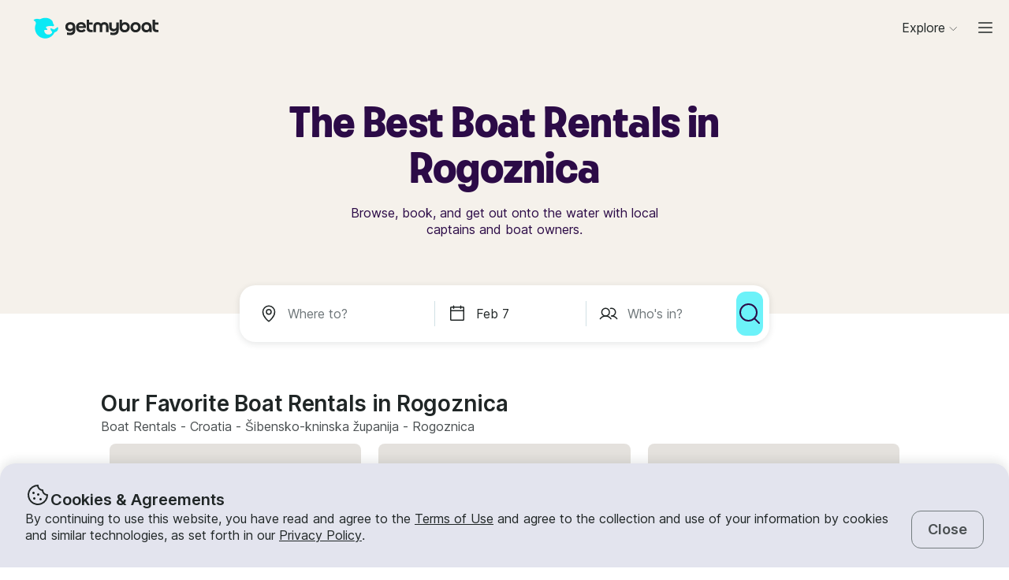

--- FILE ---
content_type: text/html; charset=utf-8
request_url: https://www.getmyboat.com/boat-rental/Rogoznica--Sibensko-Kninska-Zupanija--Croatia/
body_size: 36965
content:
<!DOCTYPE html><html lang="en" dir="ltr"><head><link rel="preconnect" href="https://assets.getmyboat.com"/><link rel="dns-prefetch" href="https://assets.getmyboat.com"/><link rel="preconnect" href="https://img.getmyboat.com"/><link rel="dns-prefetch" href="https://img.getmyboat.com"/><link rel="alternate" hrefLang="en" href="https://www.getmyboat.com/boat-rental/Rogoznica--Sibensko-Kninska-Zupanija--Croatia/"/><link rel="alternate" hrefLang="ja" href="https://www.getmyboat.com/ja/boat-rental/Rogoznica--Sibensko-Kninska-Zupanija--Croatia/"/><link rel="alternate" hrefLang="es" href="https://www.getmyboat.com/es/boat-rental/Rogoznica--Sibensko-Kninska-Zupanija--Croatia/"/><link rel="alternate" hrefLang="fr" href="https://www.getmyboat.com/fr/boat-rental/Rogoznica--Sibensko-Kninska-Zupanija--Croatia/"/><link rel="alternate" hrefLang="pt" href="https://www.getmyboat.com/pt/boat-rental/Rogoznica--Sibensko-Kninska-Zupanija--Croatia/"/><link rel="alternate" hrefLang="x-default" href="https://www.getmyboat.com/boat-rental/Rogoznica--Sibensko-Kninska-Zupanija--Croatia/"/><meta charSet="utf-8"/><meta name="viewport" content="initial-scale=1.0, width=device-width"/><meta name="msvalidate.01" content="FD387DB8BE9E3AC7D5083CE6D4021C20"/><meta http-equiv="content-language" content="en"/><meta name="msapplication-TileColor" content="#ffffff"/><meta name="msapplication-config" content="/favicons/browserconfig.xml"/><meta name="theme-color" content="#ffffff"/><meta name="google-site-verification" content="nv811terVIIzPPxnXEvsq9uF7AOSDyiXjoX4fp5swXY"/><link rel="apple-touch-icon" sizes="76x76" href="/favicons/apple-touch-icon.png"/><link rel="icon" href="/favicon.ico"/><link rel="icon" type="image/png" sizes="32x32" href="/favicons/favicon-32x32.png"/><link rel="icon" type="image/png" sizes="16x16" href="/favicons/favicon-16x16.png"/><link rel="mask-icon" href="/favicons/safari-pinned-tab.svg" color="#5bbad5"/><link rel="manifest" href="/favicons/site.webmanifest"/><link rel="icon" href="/favicons/favicon.ico"/><link rel="manifest" href="/static/manifest.json"/><link rel="canonical" href="https://www.getmyboat.com/boat-rental/Rogoznica--Sibensko-Kninska-Zupanija--Croatia/"/><title>Rogoznica Boat Rentals 2026 (with Reviews) | Getmyboat</title><meta name="description" content="Rent or charter a boat in Rogoznica. Find boat rentals for any occasion and budget. Rent your boat with or without a captain and spend some time on the waters of Rogoznica."/><meta property="og:site_name" content="Getmyboat.com"/><meta property="og:type" content="website"/><meta property="og:url" content="https://www.getmyboat.com/boat-rental/Rogoznica--Sibensko-Kninska-Zupanija--Croatia/"/><meta property="og:title" content="Rogoznica Boat Rentals 2026 (with Reviews)"/><meta property="og:image" content="https://www.getmyboat.com/static-images/open-graph-2024.png"/><meta property="og:description" content="Rent or charter a boat in Rogoznica. Find boat rentals for any occasion and budget. Rent your boat with or without a captain and spend some time on the waters of Rogoznica."/><script type="application/ld+json">{"@context":"https://schema.org","@type":"BreadcrumbList","itemListElement":[{"@type":"ListItem","name":"Boat Rentals","position":1,"item":"https://www.getmyboat.com/boat-rental/"},{"@type":"ListItem","name":"Croatia","position":2,"item":"https://www.getmyboat.com/boat-rental/Croatia/"},{"@type":"ListItem","name":"Šibensko-kninska županija","position":3,"item":"https://www.getmyboat.com/boat-rental/Sibensko-Kninska-Zupanija--Croatia/"},{"@type":"ListItem","name":"Rogoznica","position":4,"item":"https://www.getmyboat.com/boat-rental/Rogoznica--Sibensko-Kninska-Zupanija--Croatia/"}]}</script><meta name="next-head-count" content="36"/><link rel="preload" href="https://assets.getmyboat.com/font/inter/v13/UcC73FwrK3iLTeHuS_fvQtMwCp50KnMa1ZL7W0Q5nw.woff2" as="font" type="font/woff2" crossorigin="anonymous"/><link rel="preload" href="https://assets.getmyboat.com/font/inter/v13/UcC73FwrK3iLTeHuS_fvQtMwCp50KnMq15j8eUYDufrQOqx5yT-ZImwVe1drm7Ms-wXjzeSVUquFmneI46O5lmp6UknE.woff2" as="font" type="font/woff2" crossorigin="anonymous"/><link rel="preload" href="https://assets.getmyboat.com/font/komplekt/v1/Komplekt060-Bold.woff2" as="font" type="font/woff2" crossorigin="anonymous"/><style>
@font-face{font-family:'Inter';font-style:normal;font-weight:200;font-display:swap;src:url(https://assets.getmyboat.com/font/inter/v13/UcC73FwrK3iLTeHuS_fvQtMwCp50KnMa1ZL7W0Q5nw.woff2) format('woff2');unicode-range:U+0000-00FF,U+0131,U+0152-0153,U+02BB-02BC,U+02C6,U+02DA,U+02DC,U+0304,U+0308,U+0329,U+2000-206F,U+2074,U+20AC,U+2122,U+2191,U+2193,U+2212,U+2215,U+FEFF,U+FFFD;}
@font-face{font-family:'Inter';font-style:normal;font-weight:400;font-display:swap;src:url(https://assets.getmyboat.com/font/inter/v13/UcC73FwrK3iLTeHuS_fvQtMwCp50KnMa1ZL7W0Q5nw.woff2) format('woff2');unicode-range:U+0000-00FF,U+0131,U+0152-0153,U+02BB-02BC,U+02C6,U+02DA,U+02DC,U+0304,U+0308,U+0329,U+2000-206F,U+2074,U+20AC,U+2122,U+2191,U+2193,U+2212,U+2215,U+FEFF,U+FFFD;}
@font-face{font-family:'Inter';font-style:normal;font-weight:600;font-display:swap;src:url(https://assets.getmyboat.com/font/inter/v13/UcC73FwrK3iLTeHuS_fvQtMwCp50KnMa1ZL7W0Q5nw.woff2) format('woff2');unicode-range:U+0000-00FF,U+0131,U+0152-0153,U+02BB-02BC,U+02C6,U+02DA,U+02DC,U+0304,U+0308,U+0329,U+2000-206F,U+2074,U+20AC,U+2122,U+2191,U+2193,U+2212,U+2215,U+FEFF,U+FFFD;}
@font-face{font-family:'Inter';font-style:normal;font-weight:900;font-display:swap;src:url(https://assets.getmyboat.com/font/inter/v13/UcC73FwrK3iLTeHuS_fvQtMwCp50KnMa1ZL7W0Q5nw.woff2) format('woff2');unicode-range:U+0000-00FF,U+0131,U+0152-0153,U+02BB-02BC,U+02C6,U+02DA,U+02DC,U+0304,U+0308,U+0329,U+2000-206F,U+2074,U+20AC,U+2122,U+2191,U+2193,U+2212,U+2215,U+FEFF,U+FFFD;}
@font-face{font-family:'Inter';font-style:normal;font-weight:200;font-display:swap;src:url(https://assets.getmyboat.com/font/inter/v13/UcC73FwrK3iLTeHuS_fvQtMwCp50KnMq15j8eUYDufrQOqx5yT-ZImwVe1drm7Ms-wXjzeSVUquFmneI46O5lmp6UknE.woff2) format('woff2');unicode-range:U+62F,U+2E,U+625,U+20A1,U+20AA,U+20B9,U+20A9,U+20B1,U+142,U+20BD,U+E3F,U+20BA,U+20AB;}
@font-face{font-family:'Inter';font-style:normal;font-weight:400;font-display:swap;src:url(https://assets.getmyboat.com/font/inter/v13/UcC73FwrK3iLTeHuS_fvQtMwCp50KnMq15j8eUYDufrQOqx5yT-ZImwVe1drm7Ms-wXjzeSVUquFmneI46O5lmp6UknE.woff2) format('woff2');unicode-range:U+62F,U+2E,U+625,U+20A1,U+20AA,U+20B9,U+20A9,U+20B1,U+142,U+20BD,U+E3F,U+20BA,U+20AB;}
@font-face{font-family:'Inter';font-style:normal;font-weight:600;font-display:swap;src:url(https://assets.getmyboat.com/font/inter/v13/UcC73FwrK3iLTeHuS_fvQtMwCp50KnMq15j8eUYDufrQOqx5yT-ZImwVe1drm7Ms-wXjzeSVUquFmneI46O5lmp6UknE.woff2) format('woff2');unicode-range:U+62F,U+2E,U+625,U+20A1,U+20AA,U+20B9,U+20A9,U+20B1,U+142,U+20BD,U+E3F,U+20BA,U+20AB;}
@font-face{font-family:'Inter';font-style:normal;font-weight:900;font-display:swap;src:url(https://assets.getmyboat.com/font/inter/v13/UcC73FwrK3iLTeHuS_fvQtMwCp50KnMq15j8eUYDufrQOqx5yT-ZImwVe1drm7Ms-wXjzeSVUquFmneI46O5lmp6UknE.woff2) format('woff2');unicode-range:U+62F,U+2E,U+625,U+20A1,U+20AA,U+20B9,U+20A9,U+20B1,U+142,U+20BD,U+E3F,U+20BA,U+20AB;}
@font-face{font-family:'Komplekt';font-style:normal;font-weight:700;font-display:swap;src:url(https://assets.getmyboat.com/font/komplekt/v1/Komplekt060-Bold.woff2) format('woff2');}
@font-face{font-family:'Inter Fallback';ascent-override:94%;descent-override:22%;line-gap-override:3%;size-adjust:102%;src:local('Arial');}
@font-face{font-family:'Komplekt Fallback';ascent-override:81%;descent-override:25%;line-gap-override:8%;size-adjust:92%;src:local('Arial');}</style><link rel="preload" href="https://assets.getmyboat.com/_next/static/css/3f2e04a9f5c4c7c9.css" as="style"/><link rel="stylesheet" href="https://assets.getmyboat.com/_next/static/css/3f2e04a9f5c4c7c9.css" data-n-g=""/><link rel="preload" href="https://assets.getmyboat.com/_next/static/css/be733e64862d0dbb.css" as="style"/><link rel="stylesheet" href="https://assets.getmyboat.com/_next/static/css/be733e64862d0dbb.css" data-n-p=""/><link rel="preload" href="https://assets.getmyboat.com/_next/static/css/70e6782d16d7c209.css" as="style"/><link rel="stylesheet" href="https://assets.getmyboat.com/_next/static/css/70e6782d16d7c209.css" data-n-p=""/><link rel="preload" href="https://assets.getmyboat.com/_next/static/css/1932bee855687de2.css" as="style"/><link rel="stylesheet" href="https://assets.getmyboat.com/_next/static/css/1932bee855687de2.css" data-n-p=""/><link rel="preload" href="https://assets.getmyboat.com/_next/static/css/a9e9a9f334fbfcea.css" as="style"/><link rel="stylesheet" href="https://assets.getmyboat.com/_next/static/css/a9e9a9f334fbfcea.css" data-n-p=""/><link rel="preload" href="https://assets.getmyboat.com/_next/static/css/2b2c9c1d357e924a.css" as="style"/><link rel="stylesheet" href="https://assets.getmyboat.com/_next/static/css/2b2c9c1d357e924a.css" data-n-p=""/><link rel="preload" href="https://assets.getmyboat.com/_next/static/css/229ccfe3a69fe746.css" as="style"/><link rel="stylesheet" href="https://assets.getmyboat.com/_next/static/css/229ccfe3a69fe746.css"/><link rel="preload" href="https://assets.getmyboat.com/_next/static/css/e3fdd3ff64dd1fb5.css" as="style"/><link rel="stylesheet" href="https://assets.getmyboat.com/_next/static/css/e3fdd3ff64dd1fb5.css"/><link rel="preload" href="https://assets.getmyboat.com/_next/static/css/d2e1c125c3c73d3a.css" as="style"/><link rel="stylesheet" href="https://assets.getmyboat.com/_next/static/css/d2e1c125c3c73d3a.css"/><link rel="preload" href="https://assets.getmyboat.com/_next/static/css/6f8e4047e5a99a81.css" as="style"/><link rel="stylesheet" href="https://assets.getmyboat.com/_next/static/css/6f8e4047e5a99a81.css"/><link rel="preload" href="https://assets.getmyboat.com/_next/static/css/8c165f251e43bac3.css" as="style"/><link rel="stylesheet" href="https://assets.getmyboat.com/_next/static/css/8c165f251e43bac3.css"/><link rel="preload" href="https://assets.getmyboat.com/_next/static/css/e2e413d96ea48075.css" as="style"/><link rel="stylesheet" href="https://assets.getmyboat.com/_next/static/css/e2e413d96ea48075.css"/><link rel="preload" href="https://assets.getmyboat.com/_next/static/css/1dbb2d16c33404d6.css" as="style"/><link rel="stylesheet" href="https://assets.getmyboat.com/_next/static/css/1dbb2d16c33404d6.css"/><noscript data-n-css=""></noscript><script defer="" nomodule="" src="https://assets.getmyboat.com/_next/static/chunks/polyfills-42372ed130431b0a.js"></script><script defer="" src="https://assets.getmyboat.com/_next/static/chunks/7434-f166ee29a7927edf.js"></script><script defer="" src="https://assets.getmyboat.com/_next/static/chunks/5675-aeef64527e77756f.js"></script><script defer="" src="https://assets.getmyboat.com/_next/static/chunks/7484-e1d5ec7f9012897c.js"></script><script defer="" src="https://assets.getmyboat.com/_next/static/chunks/3945.8e3e1000986d444c.js"></script><script defer="" src="https://assets.getmyboat.com/_next/static/chunks/1572.25641080a1bb85af.js"></script><script defer="" src="https://assets.getmyboat.com/_next/static/chunks/741.4e58318fc20270ca.js"></script><script src="https://assets.getmyboat.com/_next/static/chunks/webpack-e1b4b111391e3061.js" defer=""></script><script src="https://assets.getmyboat.com/_next/static/chunks/framework-c6ee5607585ef091.js" defer=""></script><script src="https://assets.getmyboat.com/_next/static/chunks/main-b4f6316fc955108b.js" defer=""></script><script src="https://assets.getmyboat.com/_next/static/chunks/pages/_app-86fdb2e82c226106.js" defer=""></script><script src="https://assets.getmyboat.com/_next/static/chunks/2406-6ae3f2722f30dd0f.js" defer=""></script><script src="https://assets.getmyboat.com/_next/static/chunks/3253-eb5c4ec3260c6e91.js" defer=""></script><script src="https://assets.getmyboat.com/_next/static/chunks/7696-d330f21629e7c1b0.js" defer=""></script><script src="https://assets.getmyboat.com/_next/static/chunks/80-632d6fc5fd99ad4a.js" defer=""></script><script src="https://assets.getmyboat.com/_next/static/chunks/4843-0d1b1496a87fecf1.js" defer=""></script><script src="https://assets.getmyboat.com/_next/static/chunks/4916-7de996c7fd204e42.js" defer=""></script><script src="https://assets.getmyboat.com/_next/static/chunks/1614-d7fe73c63d49c5e9.js" defer=""></script><script src="https://assets.getmyboat.com/_next/static/chunks/8980-7f2a3dbca2891917.js" defer=""></script><script src="https://assets.getmyboat.com/_next/static/chunks/401-b3c2f38606b285a7.js" defer=""></script><script src="https://assets.getmyboat.com/_next/static/chunks/4175-d18674a9866eeddf.js" defer=""></script><script src="https://assets.getmyboat.com/_next/static/chunks/5793-1e1ceb6b254793c3.js" defer=""></script><script src="https://assets.getmyboat.com/_next/static/chunks/pages/boat-rental/%5B%5B...slug%5D%5D-9fa3caf5563deca4.js" defer=""></script><script src="https://assets.getmyboat.com/_next/static/qOddjfHUHchldvSEL0b-Y/_buildManifest.js" defer=""></script><script src="https://assets.getmyboat.com/_next/static/qOddjfHUHchldvSEL0b-Y/_ssgManifest.js" defer=""></script></head><body><div id="__next"><div class="Layout_root__eLQ6s Layout_root_withFixedHeader__FVPrZ Layout_root_withFixedHeaderMobile__Et9t0 Layout_root_overscroll-ivory__PrXYO"><div class="CookieContent_root___H3Ig"><div class="CookieContent_title__eV9Wy"><div class="CookieContent_icon__GVVIx"><svg width="32" height="32" viewBox="0 0 32 32"><use xlink:href="/_next/static/media/icons.2f3f20e4.svg#cookie" aria-hidden="true"></use></svg></div><h3 class="Typography_root__zuNrA Typography_root_heading-5__SIAEL Typography_root_semibold__FBX6y Typography_root_body-xl_bp-m__j_Fl9">Cookies &amp; Agreements</h3></div><div class="CookieContent_content__5qXyB"><div class="CookieContent_description__Lvk3k"><p class="Typography_root__zuNrA Typography_root_body-l__V3dEk Typography_root_regular__01DTl">By continuing to use this website, you have read and agree to the <a role="button" href="/legal/terms/">Terms of Use</a> and agree to the collection and use of your information by cookies and similar technologies, as set forth in our <a role="button" href="/legal/privacy-policy/">Privacy Policy</a>.</p></div><button type="button" tabindex="0" class="Button_root__7NqrO Button_root_tertiary__BB99k Button_root_medium__EoF7d Button_root_fitWidthFromBreakpointM__nyGd_"><span class="Button_label__NF4BG">Close</span></button></div></div><header class="Header_ivory__syRqN Header_root__7VPSm Header_root_fixed__JWNLN Header_root_scrollIsAtTop__JYwlB" id="header" data-cwv="header"><div class="Header_sectionWrapper__MzjWP"><a class="Header_logoWrapper__uauWy" href="/"><img src="/static-images/gmb-logo-color.svg" width="200" height="40" alt="Getmyboat Logo" fetchpriority="high" class="Logo_root__TVZBP"/></a></div><nav class="Navigation_root__sg3vj"><ul class="Navigation_menu__PAUQW"><li class="DestinationNavigation_root__cVO69"><div data-test="destination-nav" class="DestinationNavigation_dropdown__kiMlM"><button type="button" class="NavDropdown_button__2tBkk" aria-label="Browse"><span class="DestinationNavigation_heading__kl1ow">Explore</span><svg class="NavDropdown_chevron___RgmI NavDropdown_chevron_shouldPersistMediumAndUp__d23BF"><use xlink:href="/_next/static/media/nav-icons.167c7c97.svg#chevron"></use></svg></button></div></li><li class="Navigation_item__pc1lg Navigation_item_mainNav__58tan Navigation_item_anonymous__n21Oj"><a role="button" class="Navigation_link__QjhLE Navigation_link_mainNav__LKHnx Navigation_link_anonymous__kR2m5 Navigation_link_anonymous__kR2m5" title="" href="/admin/listings/"><span class="Navigation_children__TCkR8 children_mainNav children_anonymous">List Your Boat</span></a></li><li class="Navigation_item__pc1lg Navigation_item_mainNav__58tan Navigation_item_anonymous__n21Oj"><label for="language" class="LanguageSelector_trigger___UpCu"><svg class="LanguageSelector_icon__WERxo" width="20" height="20" viewBox="0 0 32 32"><use xlink:href="/_next/static/media/icons.2f3f20e4.svg#translate" aria-hidden="true"></use></svg><select id="language" class="LanguageSelector_select__60kl5"><option value="en" disabled="" selected="">EN</option><option value="es">ES</option><option value="fr">FR</option><option value="ja">JA</option><option value="pt">PT</option></select></label></li><li class="Navigation_item__pc1lg Navigation_item_mainNav__58tan Navigation_item_anonymous__n21Oj"><div class="CurrencySelectorInput_root__c01cJ root_size-3 CurrencySelectorInput_root_topNav__Mp_fS"><label for="currency" class="CurrencySelectorInput_trigger__u24QY trigger_size-3"><select aria-label="Currency selector" id="currency" class="CurrencySelectorInput_dropdown__a1BL_ CurrencySelectorInput_dropdown_size-3__vuak8 CurrencySelectorInput_dropdown_topNav__uQOYI"><optgroup label="——————"><option value="CAD" class="option">CA $</option><option value="EUR" class="option">EUR €</option><option value="USD" disabled="" class="option" selected="">US $</option></optgroup><optgroup label="——————"><option value="AED" class="option">AED د.إ</option><option value="ARS" class="option">AR $</option><option value="AUD" class="option">AU $</option><option value="BRL" class="option">BR $</option><option value="CAD" class="option">CA $</option><option value="CHF" class="option">CHF Fr</option><option value="CNY" class="option">CNY ¥</option><option value="CRC" class="option">CRC ₡</option><option value="DKK" class="option">DKK Kr</option><option value="EUR" class="option">EUR €</option><option value="GBP" class="option">GBP £</option><option value="HKD" class="option">HK $</option><option value="IDR" class="option">IDR Rp</option><option value="ILS" class="option">ILS ₪</option><option value="INR" class="option">INR ₹</option><option value="ISK" class="option">ISK kr</option><option value="JPY" class="option">JPY ¥</option><option value="KES" class="option">KES KSh</option><option value="KRW" class="option">KRW W</option><option value="MAD" class="option">MAD</option><option value="MXN" class="option">MX $</option><option value="MYR" class="option">MYR RM</option><option value="NOK" class="option">NOK kr</option><option value="NZD" class="option">NZ $</option><option value="PEN" class="option">PEN S/</option><option value="PHP" class="option">PHP ₱</option><option value="PLN" class="option">PLN zł</option><option value="RUB" class="option">RUB ₽</option><option value="SEK" class="option">SEK kr</option><option value="SGD" class="option">SG $</option><option value="THB" class="option">THB ฿</option><option value="TRY" class="option">TRY ₺</option><option value="TWD" class="option">TW $</option><option value="USD" disabled="" class="option" selected="">US $</option><option value="VND" class="option">VND ₫</option><option value="ZAR" class="option">ZAR R</option></optgroup></select></label></div></li><li class="Navigation_item__pc1lg Navigation_item_mainNav__58tan Navigation_item_anonymous__n21Oj Navigation_item_login__E0TgM"><a href="/s/auth/login/" class="Navigation_link__QjhLE Navigation_link_mainNav__LKHnx Navigation_link_anonymous__kR2m5">Sign In</a></li><li class="Navigation_item__pc1lg Navigation_item_mainNav__58tan Navigation_item_anonymous__n21Oj"><a href="/s/auth/register/" tabindex="0" class="Button_root__7NqrO Button_root_tertiary__BB99k Button_root_small__MFIeh"><span class="Button_label__NF4BG">Create Account</span></a></li><li class="Navigation_item__pc1lg Navigation_item_mainNav__58tan Navigation_item_anonymous__n21Oj Navigation_item_dropdown__OUE5F"><div class="screenSizeWrapper Navigation_screenSizeWrapper_mDown__UR4wv"><button type="button" class="NavModal_button__jlMz_" aria-label="Main menu"><div class="Navigation_hamburger__DOzeg"><svg width="24" height="24" viewBox="0 0 32 32"><use xlink:href="/_next/static/media/icons.2f3f20e4.svg#menu" aria-hidden="true"></use></svg></div></button></div><div class="screenSizeWrapper Navigation_screenSizeWrapper_m__1J82N"><div data-test="MainMenuDropDown" class="Navigation_link__QjhLE Navigation_link_mainNav__LKHnx Navigation_link_anonymous__kR2m5"><button type="button" class="NavDropdown_button__2tBkk" aria-label="Main menu"><div class="Navigation_hamburger__DOzeg"><svg width="24" height="24" viewBox="0 0 32 32"><use xlink:href="/_next/static/media/icons.2f3f20e4.svg#menu" aria-hidden="true"></use></svg></div></button></div></div></li></ul></nav></header><div class="PitchPageLayout_root__TXUsC PitchPageLayout_root_ivory__hRJnN PitchPageLayout_root_headerWithSearch__fx2zJ root_hasBackgroundColor"><section class="PitchPageLayout_inner__bXnQN"><div class="DlpHeader_header__PIasp"><div class="DlpHeader_title__eTIk9"><h1 class="Typography_root__zuNrA Typography_root_body-l__V3dEk Typography_root_semibold__FBX6y">The Best Boat Rentals in Rogoznica</h1></div><div class="DlpHeader_subTitle__J2LWS"><h2 class="Typography_root__zuNrA Typography_root_body-l__V3dEk Typography_root_regular__01DTl">Browse, book, and get out onto the water with local captains and boat owners.</h2></div></div></section><div class="DlpHeader_searchBar__HtO_E"><div class="SearchHeroLayout_root__kZp_P hero SearchHeroLayout_theme-white__ljrD4" data-cwv="search--hero"><div class="SearchHeroLayout_inputs__thaMu hero"><div class="SearchHeroLayout_location___mRT5"><label class="Inputs_label__d8u_E Inputs_heroVariant__YVnIV"><div class="Inputs_icon__bDTMg"><svg width="24" height="24" viewBox="0 0 32 32" data-test="whereIcon-icon"><use xlink:href="/_next/static/media/icons.2f3f20e4.svg#pin" aria-hidden="true"></use></svg></div><input aria-activedescendant="" aria-autocomplete="list" aria-controls="hero-menu" aria-expanded="false" aria-labelledby="hero-label" autoComplete="off" id="hero-input" role="combobox" autoCorrect="off" spellcheck="false" placeholder="Where to?" name="where-input" class="Inputs_input__QZHYr Inputs_heroVariant__YVnIV Inputs_showIcon__KiaIw" data-test="whereSearchInput" data-cwv="search--where" value=""/></label><div class="PopoverInputs_popovers__lxF8L heroVariant"><div class="PopoverInputs_location__d6biO heroVariant" style="max-width:auto"><div class="LocationAutocompleteList_root__C5BYs heroVariant LocationAutocompleteList_shadow__HjENr" style="--popover-height:undefinedpx"><div><ul id="hero-menu" role="listbox" aria-labelledby="hero-label" class="LocationAutocompleteList_placesResults__Q7nbh"></ul></div></div></div></div></div><div class="SearchHeroLayout_divider__jTi2o"></div><div class="SearchHeroLayout_dates__QGbEC hero"><label class="Inputs_label__d8u_E Inputs_heroVariant__YVnIV" tabindex="-1"><div class="Inputs_icon__bDTMg"><svg width="24" height="24" viewBox="0 0 32 32" data-test="when-icon"><use xlink:href="/_next/static/media/icons.2f3f20e4.svg#calendar" aria-hidden="true"></use></svg></div><input readonly="" class="Inputs_input__QZHYr Inputs_heroVariant__YVnIV Inputs_showIcon__KiaIw" placeholder="When?" name="when-input" enterKeyHint="next" data-test="whenSearchInput" data-cwv="search--when" value="Feb 7"/></label><div class="PopoverInputs_popovers__lxF8L heroVariant"><div class="PopoverInputs_dates__NeS8l"></div></div></div><div class="SearchHeroLayout_divider__jTi2o"></div><div class="SearchHeroLayout_guests__xrAG_ hero"><label class="Inputs_label__d8u_E Inputs_heroVariant__YVnIV" tabindex="-1"><div class="Inputs_icon__bDTMg"><svg width="24" height="24" viewBox="0 0 32 32" data-test="who-icon"><use xlink:href="/_next/static/media/icons.2f3f20e4.svg#people" aria-hidden="true"></use></svg></div><input readonly="" class="Inputs_input__QZHYr Inputs_heroVariant__YVnIV Inputs_showIcon__KiaIw" placeholder="Who&#x27;s in?" name="who-input" enterKeyHint="search" data-test="whoSearchInput" data-cwv="search--who" value=""/></label><div class="PopoverInputs_popovers__lxF8L heroVariant"><div class="PopoverInputs_guests__OSwqu"></div></div></div></div><div class="SearchHeroLayout_buttonMobile__FMLZQ"><button type="button" tabindex="0" class="Button_root__7NqrO Button_root_primary-blue__EA_CG Button_root_medium__EoF7d Button_root_iconOnly__T9t7s Button_root_fitWidth__oHKmf Button_root_rounded__am9Pt" data-test="searchButton-button" title="Search"><span class="Button_label__NF4BG"><svg width="24" height="24" viewBox="0 0 32 32"><use xlink:href="/_next/static/media/icons.2f3f20e4.svg#magnifying-glass" aria-hidden="true"></use></svg></span></button></div><div class="SearchHeroLayout_buttonDesktop__dF6KX"><button type="button" tabindex="0" class="Button_root__7NqrO Button_root_primary-blue__EA_CG Button_root_large___kD7T Button_root_iconOnly__T9t7s Button_root_fitWidth__oHKmf" data-test="searchButton-button" title="Search"><span class="Button_label__NF4BG"><svg width="32" height="32" viewBox="0 0 32 32"><use xlink:href="/_next/static/media/icons.2f3f20e4.svg#magnifying-glass" aria-hidden="true"></use></svg></span></button></div></div></div></div><div class="DlpRoot_wrapper__lXUWb"><div class="DlpRoot_stackedSection__J8lw_"><div class="DlpLayout_root__1LrK6"><section class="DlpLayout_inner__lT8nz"><div class="DlpListings_root___likz" data-gulper-section="Search"><div class="DlpListings_heading__MWeDz"><h3 class="Typography_root__zuNrA Typography_root_heading-3__cEUF1 Typography_root_semibold__FBX6y">Our Favorite Boat Rentals in Rogoznica</h3><div class="DlpListings_pageStats__Iomyp"><div class="DlpPageStats_root__lHPRD"><ul class="DlpBreadcrumbs_root__14La5"><li class="DlpBreadcrumbs_breadcrumbItem__zXQcR"><a role="button" href="/boat-rental/"><p class="Typography_root__zuNrA Typography_root_body-l__V3dEk Typography_root_regular__01DTl">Boat Rentals</p></a><p class="Typography_root__zuNrA Typography_root_body-l__V3dEk Typography_root_regular__01DTl"> - </p></li><li class="DlpBreadcrumbs_breadcrumbItem__zXQcR"><a role="button" href="/boat-rental/Croatia/"><p class="Typography_root__zuNrA Typography_root_body-l__V3dEk Typography_root_regular__01DTl">Croatia</p></a><p class="Typography_root__zuNrA Typography_root_body-l__V3dEk Typography_root_regular__01DTl"> - </p></li><li class="DlpBreadcrumbs_breadcrumbItem__zXQcR"><a role="button" href="/boat-rental/Sibensko-Kninska-Zupanija--Croatia/"><p class="Typography_root__zuNrA Typography_root_body-l__V3dEk Typography_root_regular__01DTl">Šibensko-kninska županija</p></a><p class="Typography_root__zuNrA Typography_root_body-l__V3dEk Typography_root_regular__01DTl"> - </p></li><li class="DlpBreadcrumbs_breadcrumbItem__zXQcR"><p class="Typography_root__zuNrA Typography_root_body-l__V3dEk Typography_root_regular__01DTl">Rogoznica</p></li></ul></div></div></div><div class="Carousel_container__X5bwo"><div class="Carousel_viewport__s30nF"><ul class="Carousel_list___UzPx"><li><div class="ListingCard_root__JPE5E" data-gulper-item="2YqGZrRN"><a role="button" data-test="ListingCard-link" aria-label="Powerboats in Rogoznica" class="ListingCard_link__R0Cf4" href="/trips/2YqGZrRN/"></a><div class="ListingCard_contents__2FxQP"><div class="ListingCard_imageContainer__rrOb_"><div class="ListingCardImage_root__fRUvT"><a role="button" data-test="ListingCard-link" aria-label="Powerboats in Rogoznica" class="ListingCardImage_link__83ZgE" href="/trips/2YqGZrRN/"><picture class="Img_root__HJqPs Img_root_withPlaceholder__vKkfa Img_root_withRoundedCornersLg__1X6_8 root_withIntrinsicSizing Img_root_fixed__uRQug" style="padding-bottom:64.81481481481481%"><source srcSet="https://img.getmyboat.com/images/620a60a8e67c6/-processed.jpg?q=50&amp;fit=crop&amp;w=426&amp;h=276&amp;dpr=1 1x, https://img.getmyboat.com/images/620a60a8e67c6/-processed.jpg?q=50&amp;fit=crop&amp;w=426&amp;h=276&amp;dpr=2 2x" media="only screen and (min-width: 1130px)" width="426" height="276"/><source srcSet="https://img.getmyboat.com/images/620a60a8e67c6/-processed.jpg?q=50&amp;fit=crop&amp;w=350&amp;h=227&amp;dpr=1 1x, https://img.getmyboat.com/images/620a60a8e67c6/-processed.jpg?q=50&amp;fit=crop&amp;w=350&amp;h=227&amp;dpr=2 2x" media="only screen and (min-width: 950px)" width="350" height="227"/><source srcSet="https://img.getmyboat.com/images/620a60a8e67c6/-processed.jpg?q=50&amp;fit=crop&amp;w=445&amp;h=288&amp;dpr=1 1x, https://img.getmyboat.com/images/620a60a8e67c6/-processed.jpg?q=50&amp;fit=crop&amp;w=445&amp;h=288&amp;dpr=2 2x" media="only screen and (min-width: 551px)" width="445" height="288"/><source srcSet="https://img.getmyboat.com/images/620a60a8e67c6/-processed.jpg?q=50&amp;fit=crop&amp;w=510&amp;h=330&amp;dpr=1 1x, https://img.getmyboat.com/images/620a60a8e67c6/-processed.jpg?q=50&amp;fit=crop&amp;w=510&amp;h=330&amp;dpr=2 2x" media="only screen and (min-width: 420px)" width="510" height="330"/><source srcSet="https://img.getmyboat.com/images/620a60a8e67c6/-processed.jpg?q=50&amp;fit=crop&amp;w=378&amp;h=245&amp;dpr=1 1x, https://img.getmyboat.com/images/620a60a8e67c6/-processed.jpg?q=50&amp;fit=crop&amp;w=378&amp;h=245&amp;dpr=2 2x" media="only screen and (min-width: 0px)" width="378" height="245"/><img src="https://img.getmyboat.com/images/620a60a8e67c6/-processed.jpg?q=50&amp;fit=crop&amp;w=378&amp;h=245" alt="Quicksilver 605 Active Open Deck Boat Rental in Rogoznica, Croatia" loading="eager" width="378" height="245" class="Img_image__L2quw Img_image_withIntrinsicSizing__wMzOc Img_image_withRoundedCornersLg__SpFyh Img_image_fixed__c4gKg"/></picture></a></div></div><div class="ListingCardOverview_root__wG978"><div class="ListingCardOverview_overview__Ie2Oi"><span class="ListingCardOverview_heading__QzGHA">Powerboats in Rogoznica</span> · <span class="ListingCardOverview_guests__o8_q_">7 guests</span></div><a href="/s/auth/register/" class="ListingFavoriteButton_root__QYBw3 ListingFavoriteButton_root_link__9wyn8" aria-label="favorite listing"><svg width="16" height="16" viewBox="0 0 32 32"><use xlink:href="/_next/static/media/icons.2f3f20e4.svg#heart" aria-hidden="true"></use></svg></a></div><h3 class="ListingCard_title__t_Zkh">Quicksilver 605 Active Open Deck Boat Rental in Rogoznica, Croatia</h3><div class="ListingCard_details__6Njix"><span><div class="ListingBadge_root__42SNr root_rating"><div class="ListingBadge_icon__r0zoP icon_rating"><svg width="16" height="16" viewBox="0 0 32 32"><use xlink:href="/_next/static/media/icons.2f3f20e4.svg#star-filled" aria-hidden="true"></use></svg></div>New</div></span><span class="ListingCard_pricingDetails__UItav"><div class="ListingCard_pricing___cEu0"><span class="ListingCard_pricingFormatted__2Ohn0">$236</span><span class="ListingCard_pricingUnit__eoxpQ">/day</span></div></span></div></div></div></li><li><div class="ListingCard_root__JPE5E" data-gulper-item="WYbjZgGY"><a role="button" data-test="ListingCard-link" aria-label="Powerboats in Rogoznica" class="ListingCard_link__R0Cf4" href="/trips/WYbjZgGY/"></a><div class="ListingCard_contents__2FxQP"><div class="ListingCard_imageContainer__rrOb_"><div class="ListingCardImage_root__fRUvT"><a role="button" data-test="ListingCard-link" aria-label="Powerboats in Rogoznica" class="ListingCardImage_link__83ZgE" href="/trips/WYbjZgGY/"><picture class="Img_root__HJqPs Img_root_withPlaceholder__vKkfa Img_root_withRoundedCornersLg__1X6_8 root_withIntrinsicSizing Img_root_fixed__uRQug" style="padding-bottom:64.81481481481481%"><source srcSet="https://img.getmyboat.com/images/60eec67270f7e/-processed.jpg?q=50&amp;fit=crop&amp;w=426&amp;h=276&amp;dpr=1 1x, https://img.getmyboat.com/images/60eec67270f7e/-processed.jpg?q=50&amp;fit=crop&amp;w=426&amp;h=276&amp;dpr=2 2x" media="only screen and (min-width: 1130px)" width="426" height="276"/><source srcSet="https://img.getmyboat.com/images/60eec67270f7e/-processed.jpg?q=50&amp;fit=crop&amp;w=350&amp;h=227&amp;dpr=1 1x, https://img.getmyboat.com/images/60eec67270f7e/-processed.jpg?q=50&amp;fit=crop&amp;w=350&amp;h=227&amp;dpr=2 2x" media="only screen and (min-width: 950px)" width="350" height="227"/><source srcSet="https://img.getmyboat.com/images/60eec67270f7e/-processed.jpg?q=50&amp;fit=crop&amp;w=445&amp;h=288&amp;dpr=1 1x, https://img.getmyboat.com/images/60eec67270f7e/-processed.jpg?q=50&amp;fit=crop&amp;w=445&amp;h=288&amp;dpr=2 2x" media="only screen and (min-width: 551px)" width="445" height="288"/><source srcSet="https://img.getmyboat.com/images/60eec67270f7e/-processed.jpg?q=50&amp;fit=crop&amp;w=510&amp;h=330&amp;dpr=1 1x, https://img.getmyboat.com/images/60eec67270f7e/-processed.jpg?q=50&amp;fit=crop&amp;w=510&amp;h=330&amp;dpr=2 2x" media="only screen and (min-width: 420px)" width="510" height="330"/><source srcSet="https://img.getmyboat.com/images/60eec67270f7e/-processed.jpg?q=50&amp;fit=crop&amp;w=378&amp;h=245&amp;dpr=1 1x, https://img.getmyboat.com/images/60eec67270f7e/-processed.jpg?q=50&amp;fit=crop&amp;w=378&amp;h=245&amp;dpr=2 2x" media="only screen and (min-width: 0px)" width="378" height="245"/><img src="https://img.getmyboat.com/images/60eec67270f7e/-processed.jpg?q=50&amp;fit=crop&amp;w=378&amp;h=245" alt="Seesa Marine Key Largo 24 for Rent in Rogoznica, Croatia" loading="lazy" width="378" height="245" class="Img_image__L2quw Img_image_withIntrinsicSizing__wMzOc Img_image_withRoundedCornersLg__SpFyh Img_image_fixed__c4gKg"/></picture></a></div></div><div class="ListingCardOverview_root__wG978"><div class="ListingCardOverview_overview__Ie2Oi"><span class="ListingCardOverview_heading__QzGHA">Powerboats in Rogoznica</span> · <span class="ListingCardOverview_guests__o8_q_">8 guests</span></div><a href="/s/auth/register/" class="ListingFavoriteButton_root__QYBw3 ListingFavoriteButton_root_link__9wyn8" aria-label="favorite listing"><svg width="16" height="16" viewBox="0 0 32 32"><use xlink:href="/_next/static/media/icons.2f3f20e4.svg#heart" aria-hidden="true"></use></svg></a></div><h3 class="ListingCard_title__t_Zkh">Seesa Marine Key Largo 24 for Rent in Rogoznica, Croatia</h3><div class="ListingCard_details__6Njix"><span><div class="ListingBadge_root__42SNr root_rating"><div class="ListingBadge_icon__r0zoP icon_rating"><svg width="16" height="16" viewBox="0 0 32 32"><use xlink:href="/_next/static/media/icons.2f3f20e4.svg#star-filled" aria-hidden="true"></use></svg></div>New</div></span><span class="ListingCard_pricingDetails__UItav"><div class="ListingCard_pricing___cEu0"><span class="ListingCard_pricingFormatted__2Ohn0">$331</span><span class="ListingCard_pricingUnit__eoxpQ">/day</span></div></span></div></div></div></li><li><div class="ListingCard_root__JPE5E" data-gulper-item="1aOe3AbK"><a role="button" data-test="ListingCard-link" aria-label="Events in Rogoznica" class="ListingCard_link__R0Cf4" href="/trips/1aOe3AbK/"></a><div class="ListingCard_contents__2FxQP"><div class="ListingCard_imageContainer__rrOb_"><div class="ListingCardImage_root__fRUvT"><a role="button" data-test="ListingCard-link" aria-label="Events in Rogoznica" class="ListingCardImage_link__83ZgE" href="/trips/1aOe3AbK/"><picture class="Img_root__HJqPs Img_root_withPlaceholder__vKkfa Img_root_withRoundedCornersLg__1X6_8 root_withIntrinsicSizing Img_root_fixed__uRQug" style="padding-bottom:64.81481481481481%"><source srcSet="https://img.getmyboat.com/images/5e97105d50312/boat-rentals-rogoznica-sibensko-kninska-zupanija-processed.jpg?q=50&amp;fit=crop&amp;w=426&amp;h=276&amp;dpr=1 1x, https://img.getmyboat.com/images/5e97105d50312/boat-rentals-rogoznica-sibensko-kninska-zupanija-processed.jpg?q=50&amp;fit=crop&amp;w=426&amp;h=276&amp;dpr=2 2x" media="only screen and (min-width: 1130px)" width="426" height="276"/><source srcSet="https://img.getmyboat.com/images/5e97105d50312/boat-rentals-rogoznica-sibensko-kninska-zupanija-processed.jpg?q=50&amp;fit=crop&amp;w=350&amp;h=227&amp;dpr=1 1x, https://img.getmyboat.com/images/5e97105d50312/boat-rentals-rogoznica-sibensko-kninska-zupanija-processed.jpg?q=50&amp;fit=crop&amp;w=350&amp;h=227&amp;dpr=2 2x" media="only screen and (min-width: 950px)" width="350" height="227"/><source srcSet="https://img.getmyboat.com/images/5e97105d50312/boat-rentals-rogoznica-sibensko-kninska-zupanija-processed.jpg?q=50&amp;fit=crop&amp;w=445&amp;h=288&amp;dpr=1 1x, https://img.getmyboat.com/images/5e97105d50312/boat-rentals-rogoznica-sibensko-kninska-zupanija-processed.jpg?q=50&amp;fit=crop&amp;w=445&amp;h=288&amp;dpr=2 2x" media="only screen and (min-width: 551px)" width="445" height="288"/><source srcSet="https://img.getmyboat.com/images/5e97105d50312/boat-rentals-rogoznica-sibensko-kninska-zupanija-processed.jpg?q=50&amp;fit=crop&amp;w=510&amp;h=330&amp;dpr=1 1x, https://img.getmyboat.com/images/5e97105d50312/boat-rentals-rogoznica-sibensko-kninska-zupanija-processed.jpg?q=50&amp;fit=crop&amp;w=510&amp;h=330&amp;dpr=2 2x" media="only screen and (min-width: 420px)" width="510" height="330"/><source srcSet="https://img.getmyboat.com/images/5e97105d50312/boat-rentals-rogoznica-sibensko-kninska-zupanija-processed.jpg?q=50&amp;fit=crop&amp;w=378&amp;h=245&amp;dpr=1 1x, https://img.getmyboat.com/images/5e97105d50312/boat-rentals-rogoznica-sibensko-kninska-zupanija-processed.jpg?q=50&amp;fit=crop&amp;w=378&amp;h=245&amp;dpr=2 2x" media="only screen and (min-width: 0px)" width="378" height="245"/><img src="https://img.getmyboat.com/images/5e97105d50312/boat-rentals-rogoznica-sibensko-kninska-zupanija-processed.jpg?q=50&amp;fit=crop&amp;w=378&amp;h=245" alt="Charter the Galeon Fly 550 Gremix Power Mega Yacht in Rogoznica, Croatia" loading="lazy" width="378" height="245" class="Img_image__L2quw Img_image_withIntrinsicSizing__wMzOc Img_image_withRoundedCornersLg__SpFyh Img_image_fixed__c4gKg"/></picture></a></div></div><div class="ListingCardOverview_root__wG978"><div class="ListingCardOverview_overview__Ie2Oi"><span class="ListingCardOverview_heading__QzGHA">Events in Rogoznica</span> · <span class="ListingCardOverview_guests__o8_q_">12 guests</span></div><a href="/s/auth/register/" class="ListingFavoriteButton_root__QYBw3 ListingFavoriteButton_root_link__9wyn8" aria-label="favorite listing"><svg width="16" height="16" viewBox="0 0 32 32"><use xlink:href="/_next/static/media/icons.2f3f20e4.svg#heart" aria-hidden="true"></use></svg></a></div><h3 class="ListingCard_title__t_Zkh">Charter the Galeon Fly 550 Gremix Power Mega Yacht in Rogoznica, Croatia</h3><div class="ListingCard_details__6Njix"><span><div class="ListingBadge_root__42SNr root_rating"><div class="ListingBadge_icon__r0zoP icon_rating"><svg width="16" height="16" viewBox="0 0 32 32"><use xlink:href="/_next/static/media/icons.2f3f20e4.svg#star-filled" aria-hidden="true"></use></svg></div>New</div></span><span class="ListingCard_pricingDetails__UItav"><div class="ListingCard_pricing___cEu0"><span class="ListingCard_pricingFormatted__2Ohn0">$2,540</span><span class="ListingCard_pricingUnit__eoxpQ">/day</span></div></span></div></div></div></li><li><div class="ListingCard_root__JPE5E" data-gulper-item="VKVQA6OY"><a role="button" data-test="ListingCard-link" aria-label="Events in Rogoznica" class="ListingCard_link__R0Cf4" href="/trips/VKVQA6OY/"></a><div class="ListingCard_contents__2FxQP"><div class="ListingCard_imageContainer__rrOb_"><div class="ListingCardImage_root__fRUvT"><a role="button" data-test="ListingCard-link" aria-label="Events in Rogoznica" class="ListingCardImage_link__83ZgE" href="/trips/VKVQA6OY/"><picture class="Img_root__HJqPs Img_root_withPlaceholder__vKkfa Img_root_withRoundedCornersLg__1X6_8 root_withIntrinsicSizing Img_root_fixed__uRQug" style="padding-bottom:64.81481481481481%"><source srcSet="https://img.getmyboat.com/images/62867b81d5705/-processed.jpeg?q=50&amp;fit=crop&amp;w=426&amp;h=276&amp;dpr=1 1x, https://img.getmyboat.com/images/62867b81d5705/-processed.jpeg?q=50&amp;fit=crop&amp;w=426&amp;h=276&amp;dpr=2 2x" media="only screen and (min-width: 1130px)" width="426" height="276"/><source srcSet="https://img.getmyboat.com/images/62867b81d5705/-processed.jpeg?q=50&amp;fit=crop&amp;w=350&amp;h=227&amp;dpr=1 1x, https://img.getmyboat.com/images/62867b81d5705/-processed.jpeg?q=50&amp;fit=crop&amp;w=350&amp;h=227&amp;dpr=2 2x" media="only screen and (min-width: 950px)" width="350" height="227"/><source srcSet="https://img.getmyboat.com/images/62867b81d5705/-processed.jpeg?q=50&amp;fit=crop&amp;w=445&amp;h=288&amp;dpr=1 1x, https://img.getmyboat.com/images/62867b81d5705/-processed.jpeg?q=50&amp;fit=crop&amp;w=445&amp;h=288&amp;dpr=2 2x" media="only screen and (min-width: 551px)" width="445" height="288"/><source srcSet="https://img.getmyboat.com/images/62867b81d5705/-processed.jpeg?q=50&amp;fit=crop&amp;w=510&amp;h=330&amp;dpr=1 1x, https://img.getmyboat.com/images/62867b81d5705/-processed.jpeg?q=50&amp;fit=crop&amp;w=510&amp;h=330&amp;dpr=2 2x" media="only screen and (min-width: 420px)" width="510" height="330"/><source srcSet="https://img.getmyboat.com/images/62867b81d5705/-processed.jpeg?q=50&amp;fit=crop&amp;w=378&amp;h=245&amp;dpr=1 1x, https://img.getmyboat.com/images/62867b81d5705/-processed.jpeg?q=50&amp;fit=crop&amp;w=378&amp;h=245&amp;dpr=2 2x" media="only screen and (min-width: 0px)" width="378" height="245"/><img src="https://img.getmyboat.com/images/62867b81d5705/-processed.jpeg?q=50&amp;fit=crop&amp;w=378&amp;h=245" alt="Luxurious Minorquin 34 HT One-day Cruises with skipper!!" loading="lazy" width="378" height="245" class="Img_image__L2quw Img_image_withIntrinsicSizing__wMzOc Img_image_withRoundedCornersLg__SpFyh Img_image_fixed__c4gKg"/></picture></a></div></div><div class="ListingCardOverview_root__wG978"><div class="ListingCardOverview_overview__Ie2Oi"><span class="ListingCardOverview_heading__QzGHA">Events in Rogoznica</span> · <span class="ListingCardOverview_guests__o8_q_">8 guests</span></div><a href="/s/auth/register/" class="ListingFavoriteButton_root__QYBw3 ListingFavoriteButton_root_link__9wyn8" aria-label="favorite listing"><svg width="16" height="16" viewBox="0 0 32 32"><use xlink:href="/_next/static/media/icons.2f3f20e4.svg#heart" aria-hidden="true"></use></svg></a></div><h3 class="ListingCard_title__t_Zkh">Luxurious Minorquin 34 HT One-day Cruises with skipper!!</h3><div class="ListingCard_details__6Njix"><span><div class="ListingBadge_root__42SNr root_rating"><div class="ListingBadge_icon__r0zoP icon_rating"><svg width="16" height="16" viewBox="0 0 32 32"><use xlink:href="/_next/static/media/icons.2f3f20e4.svg#star-filled" aria-hidden="true"></use></svg></div>New</div></span><span class="ListingCard_pricingDetails__UItav"><div class="ListingCard_pricing___cEu0"><span class="ListingCard_pricingFormatted__2Ohn0">$1,541</span><span class="ListingCard_pricingUnit__eoxpQ">/day</span></div></span></div></div></div></li><li><div class="ListingCard_root__JPE5E" data-gulper-item="6KPlnAPK"><a role="button" data-test="ListingCard-link" aria-label="Powerboats in Rogoznica" class="ListingCard_link__R0Cf4" href="/trips/6KPlnAPK/"></a><div class="ListingCard_contents__2FxQP"><div class="ListingCard_imageContainer__rrOb_"><div class="ListingCardImage_root__fRUvT"><a role="button" data-test="ListingCard-link" aria-label="Powerboats in Rogoznica" class="ListingCardImage_link__83ZgE" href="/trips/6KPlnAPK/"><picture class="Img_root__HJqPs Img_root_withPlaceholder__vKkfa Img_root_withRoundedCornersLg__1X6_8 root_withIntrinsicSizing Img_root_fixed__uRQug" style="padding-bottom:64.81481481481481%"><source srcSet="https://img.getmyboat.com/images/620a5c2fdb419/-processed.jpg?q=50&amp;fit=crop&amp;w=426&amp;h=276&amp;dpr=1 1x, https://img.getmyboat.com/images/620a5c2fdb419/-processed.jpg?q=50&amp;fit=crop&amp;w=426&amp;h=276&amp;dpr=2 2x" media="only screen and (min-width: 1130px)" width="426" height="276"/><source srcSet="https://img.getmyboat.com/images/620a5c2fdb419/-processed.jpg?q=50&amp;fit=crop&amp;w=350&amp;h=227&amp;dpr=1 1x, https://img.getmyboat.com/images/620a5c2fdb419/-processed.jpg?q=50&amp;fit=crop&amp;w=350&amp;h=227&amp;dpr=2 2x" media="only screen and (min-width: 950px)" width="350" height="227"/><source srcSet="https://img.getmyboat.com/images/620a5c2fdb419/-processed.jpg?q=50&amp;fit=crop&amp;w=445&amp;h=288&amp;dpr=1 1x, https://img.getmyboat.com/images/620a5c2fdb419/-processed.jpg?q=50&amp;fit=crop&amp;w=445&amp;h=288&amp;dpr=2 2x" media="only screen and (min-width: 551px)" width="445" height="288"/><source srcSet="https://img.getmyboat.com/images/620a5c2fdb419/-processed.jpg?q=50&amp;fit=crop&amp;w=510&amp;h=330&amp;dpr=1 1x, https://img.getmyboat.com/images/620a5c2fdb419/-processed.jpg?q=50&amp;fit=crop&amp;w=510&amp;h=330&amp;dpr=2 2x" media="only screen and (min-width: 420px)" width="510" height="330"/><source srcSet="https://img.getmyboat.com/images/620a5c2fdb419/-processed.jpg?q=50&amp;fit=crop&amp;w=378&amp;h=245&amp;dpr=1 1x, https://img.getmyboat.com/images/620a5c2fdb419/-processed.jpg?q=50&amp;fit=crop&amp;w=378&amp;h=245&amp;dpr=2 2x" media="only screen and (min-width: 0px)" width="378" height="245"/><img src="https://img.getmyboat.com/images/620a5c2fdb419/-processed.jpg?q=50&amp;fit=crop&amp;w=378&amp;h=245" alt="Quicksilver 555 Commander Deck Boat Rental in Rogoznica, Croatia" loading="lazy" width="378" height="245" class="Img_image__L2quw Img_image_withIntrinsicSizing__wMzOc Img_image_withRoundedCornersLg__SpFyh Img_image_fixed__c4gKg"/></picture></a></div></div><div class="ListingCardOverview_root__wG978"><div class="ListingCardOverview_overview__Ie2Oi"><span class="ListingCardOverview_heading__QzGHA">Powerboats in Rogoznica</span> · <span class="ListingCardOverview_guests__o8_q_">6 guests</span></div><a href="/s/auth/register/" class="ListingFavoriteButton_root__QYBw3 ListingFavoriteButton_root_link__9wyn8" aria-label="favorite listing"><svg width="16" height="16" viewBox="0 0 32 32"><use xlink:href="/_next/static/media/icons.2f3f20e4.svg#heart" aria-hidden="true"></use></svg></a></div><h3 class="ListingCard_title__t_Zkh">Quicksilver 555 Commander Deck Boat Rental in Rogoznica, Croatia</h3><div class="ListingCard_details__6Njix"><span><div class="ListingBadge_root__42SNr root_rating"><div class="ListingBadge_icon__r0zoP icon_rating"><svg width="16" height="16" viewBox="0 0 32 32"><use xlink:href="/_next/static/media/icons.2f3f20e4.svg#star-filled" aria-hidden="true"></use></svg></div>New</div></span><span class="ListingCard_pricingDetails__UItav"><div class="ListingCard_pricing___cEu0"><span class="ListingCard_pricingFormatted__2Ohn0">$212</span><span class="ListingCard_pricingUnit__eoxpQ">/day</span></div></span></div></div></div></li></ul></div></div><div hidden="" data-gulper-meta="true" data-gulper-lang="en" data-gulper-currency="USD"></div><a role="button" tabindex="0" class="Button_root__7NqrO Button_root_tertiary__BB99k Button_root_medium__EoF7d Button_root_fitWidthFromBreakpointM__nyGd_" href="/boat-rental/Rogoznica--Sibensko-Kninska-Zupanija--Croatia/?page=1"><span class="Button_label__NF4BG">View All</span></a></div></section></div></div><div class="DlpRoot_suggestedSearches__pCFYj"><div class="DlpLayout_root__1LrK6"><section class="DlpLayout_inner__lT8nz"><div class="DlpFilters_root__n_muG"><h3 class="Typography_root__zuNrA Typography_root_heading-4__WaQFT Typography_root_semibold__FBX6y">Suggested Searches</h3><div class="DlpFilters_grid__qvYto"><a role="button" tabindex="0" class="Button_root__7NqrO Button_root_tertiary__BB99k Button_root_medium__EoF7d" rel="nofollow" href="/boat-rental/Rogoznica--Sibensko-Kninska-Zupanija--Croatia/?page=1&amp;dates=2026-01-31&amp;dates=2026-02-01"><span class="Button_label__NF4BG">This weekend</span></a><a role="button" tabindex="0" class="Button_root__7NqrO Button_root_tertiary__BB99k Button_root_medium__EoF7d" rel="nofollow" href="/boat-rental/Rogoznica--Sibensko-Kninska-Zupanija--Croatia/?page=1&amp;min_price=100&amp;max_price=300"><span class="Button_label__NF4BG">$100-$300 trips</span></a><a role="button" tabindex="0" class="Button_root__7NqrO Button_root_tertiary__BB99k Button_root_medium__EoF7d" rel="nofollow" href="/boat-rental/Rogoznica--Sibensko-Kninska-Zupanija--Croatia/?page=1&amp;capacity=2"><span class="Button_label__NF4BG">2-4 people</span></a><a role="button" tabindex="0" class="Button_root__7NqrO Button_root_tertiary__BB99k Button_root_medium__EoF7d" rel="nofollow" href="/boat-rental/Rogoznica--Sibensko-Kninska-Zupanija--Croatia/?page=1&amp;captained=true&amp;bareboat=false"><span class="Button_label__NF4BG">Captained</span></a></div></div></section></div></div><div class="DlpRoot_boatTypesWrapper__6829E DlpRoot_boatTypesWrapper_hasAtLeastOne__cqVww"><div class="DlpLayout_root__1LrK6 DlpLayout_root_midnight02__5nFqT DlpLayout_root_hasBackgroundColor__nU8Mx"><section class="DlpLayout_inner__lT8nz"><div class="DlpBoatTypes_root__E3wxd"><div class="DlpBoatTypes_header__eutwP"><h3 class="Typography_root__zuNrA Typography_root_heading-3__cEUF1 Typography_root_semibold__FBX6y">Types of Boats Popular in Rogoznica</h3><div class="DlpBoatTypes_buttonsDesktop__odYZ_"><div class="CarouselButtons_root__zqTYA CarouselButtons_root_together__S5nOx"><button type="button" tabindex="0" class="Button_root__7NqrO Button_root_primary-dark___PVzg Button_root_medium__EoF7d Button_root_iconOnly__T9t7s Button_root_fitWidth__oHKmf Button_root_rounded__am9Pt" aria-hidden="false" aria-label="Back" title="Back"><span class="Button_label__NF4BG"><svg width="24" height="24" viewBox="0 0 32 32"><use xlink:href="/_next/static/media/icons.2f3f20e4.svg#caret-left" aria-hidden="true"></use></svg></span></button><button type="button" disabled="" tabindex="-1" class="Button_root__7NqrO Button_root_primary-dark___PVzg Button_root_medium__EoF7d Button_root_iconOnly__T9t7s Button_root_fitWidth__oHKmf Button_root_rounded__am9Pt" aria-hidden="true" aria-label="Next" title="Next"><span class="Button_label__NF4BG"><svg width="24" height="24" viewBox="0 0 32 32"><use xlink:href="/_next/static/media/icons.2f3f20e4.svg#caret-right" aria-hidden="true"></use></svg></span></button></div></div></div><div class="Carousel_container__X5bwo"><div class="Carousel_viewport__s30nF"><ul class="Carousel_list___UzPx"><li><a role="button" class="BoatTypeCard_root___PZ2U BoatTypeCard_root_hasDescription__paHT3" href="/boat-rental/yacht-rentals/Rogoznica--Sibensko-Kninska-Zupanija--Croatia/"><div class="BoatTypeCard_image__TRZeH"><div class="BoatTypeCard_sticker__RgnS_" style="aspect-ratio:557/222"><span style="box-sizing:border-box;display:inline-block;overflow:hidden;width:initial;height:initial;background:none;opacity:1;border:0;margin:0;padding:0;position:relative;max-width:100%"><span style="box-sizing:border-box;display:block;width:initial;height:initial;background:none;opacity:1;border:0;margin:0;padding:0;max-width:100%"><img style="display:block;max-width:100%;width:initial;height:initial;background:none;opacity:1;border:0;margin:0;padding:0" alt="" aria-hidden="true" src="data:image/svg+xml,%3csvg%20xmlns=%27http://www.w3.org/2000/svg%27%20version=%271.1%27%20width=%27557%27%20height=%27222%27/%3e"/></span><img alt="yacht" src="[data-uri]" decoding="async" data-nimg="intrinsic" style="position:absolute;top:0;left:0;bottom:0;right:0;box-sizing:border-box;padding:0;border:none;margin:auto;display:block;width:0;height:0;min-width:100%;max-width:100%;min-height:100%;max-height:100%"/><noscript><img alt="yacht" loading="lazy" decoding="async" data-nimg="intrinsic" style="position:absolute;top:0;left:0;bottom:0;right:0;box-sizing:border-box;padding:0;border:none;margin:auto;display:block;width:0;height:0;min-width:100%;max-width:100%;min-height:100%;max-height:100%" srcSet="/_next/image/?url=%2Fstatic-images%2Fstickers%2Fyacht.png&amp;w=565&amp;q=75 1x, /_next/image/?url=%2Fstatic-images%2Fstickers%2Fyacht.png&amp;w=1130&amp;q=75 2x" src="/_next/image/?url=%2Fstatic-images%2Fstickers%2Fyacht.png&amp;w=1130&amp;q=75"/></noscript></span></div></div><p class="Typography_root__zuNrA Typography_root_body-xl__G32Jz Typography_root_semibold__FBX6y">Yachts</p><p class="BoatTypeCard_description__3B5Cm Typography_root__zuNrA Typography_root_body-l__V3dEk root_BoatTypeCard_description__3B5Cm">From mid-size to mega yachts, these luxury boats are great for groups and celebrations</p><div class="BoatTypeCard_cta__aWvZs"><p class="Typography_root__zuNrA Typography_root_body-l__V3dEk Typography_root_semibold__FBX6y">$1,590-$2,485</p><div class="BoatTypeCard_arrow__L85Eo"><svg width="20" height="20" viewBox="0 0 32 32"><use xlink:href="/_next/static/media/icons.2f3f20e4.svg#arrow-right" aria-hidden="true"></use></svg></div></div></a></li></ul></div></div><div class="DlpBoatTypes_button__kdzSf"><a role="button" tabindex="0" class="Button_root__7NqrO Button_root_tertiary__BB99k Button_root_medium__EoF7d" href="/boat-rental/Rogoznica--Sibensko-Kninska-Zupanija--Croatia/?page=1&amp;filters="><span class="Button_label__NF4BG">View All Boats</span></a></div></div></section></div></div><div class="DlpRoot_stackedSection__J8lw_"><div class="DlpLayout_root__1LrK6"><section class="DlpLayout_inner__lT8nz"><div class="dlpTopLocations_root__wi53W"><h3 class="Typography_root__zuNrA Typography_root_heading-4__WaQFT Typography_root_semibold__FBX6y">Top Boat Rental Locations Near Rogoznica</h3><ul class="dlpTopLocations_grid__I6Urd"><li class="TopDestination_li__ZmTBD"><a role="button" class="TopDestination_item__Nv6M4" href="/boat-rental/Marina--Splitsko-Dalmatinska-Zupanija--Croatia/"><p class="Typography_root__zuNrA Typography_root_body-l__V3dEk Typography_root_semibold__FBX6y">Marina<span>, Split-Dalmatia County</span></p><div class="TopDestination_count__X___X"><p class="Typography_root__zuNrA Typography_root_body-m__PJkux Typography_root_regular__01DTl">11 boats to rent</p></div></a></li><li class="TopDestination_li__ZmTBD"><a role="button" class="TopDestination_item__Nv6M4" href="/boat-rental/Seget-Donji--Split-Dalmatia-County--Croatia/"><p class="Typography_root__zuNrA Typography_root_body-l__V3dEk Typography_root_semibold__FBX6y">Seget Donji<span>, Split-Dalmatia County</span></p><div class="TopDestination_count__X___X"><p class="Typography_root__zuNrA Typography_root_body-m__PJkux Typography_root_regular__01DTl">18 boats to rent</p></div></a></li><li class="TopDestination_li__ZmTBD"><a role="button" class="TopDestination_item__Nv6M4" href="/boat-rental/Sibenik--Sibenik-Knin-County--Croatia/"><p class="Typography_root__zuNrA Typography_root_body-l__V3dEk Typography_root_semibold__FBX6y">Šibenik<span>, Šibenik-Knin County</span></p><div class="TopDestination_count__X___X"><p class="Typography_root__zuNrA Typography_root_body-m__PJkux Typography_root_regular__01DTl">22 boats to rent</p></div></a></li><li class="TopDestination_li__ZmTBD"><a role="button" class="TopDestination_item__Nv6M4" href="/boat-rental/Trogir--Split-Dalmatia-County--Croatia/"><p class="Typography_root__zuNrA Typography_root_body-l__V3dEk Typography_root_semibold__FBX6y">Trogir<span>, Split-Dalmatia County</span></p><div class="TopDestination_count__X___X"><p class="Typography_root__zuNrA Typography_root_body-m__PJkux Typography_root_regular__01DTl">131 boats to rent</p></div></a></li><li class="TopDestination_li__ZmTBD"><a role="button" class="TopDestination_item__Nv6M4" href="/boat-rental/Okrug-Gornji--Split-Dalmatia-County--Croatia/"><p class="Typography_root__zuNrA Typography_root_body-l__V3dEk Typography_root_semibold__FBX6y">Okrug Gornji<span>, Split-Dalmatia County</span></p><div class="TopDestination_count__X___X"><p class="Typography_root__zuNrA Typography_root_body-m__PJkux Typography_root_regular__01DTl">143 boats to rent</p></div></a></li><li class="TopDestination_li__ZmTBD"><a role="button" class="TopDestination_item__Nv6M4" href="/boat-rental/Vodice--Sibenik-Knin-County--Croatia/"><p class="Typography_root__zuNrA Typography_root_body-l__V3dEk Typography_root_semibold__FBX6y">Vodice<span>, Šibenik-Knin County</span></p><div class="TopDestination_count__X___X"><p class="Typography_root__zuNrA Typography_root_body-m__PJkux Typography_root_regular__01DTl">13 boats to rent</p></div></a></li><li class="TopDestination_li__ZmTBD"><a role="button" class="TopDestination_item__Nv6M4" href="/boat-rental/Tribunj--Sibensko-Kninska-Zupanija--Croatia/"><p class="Typography_root__zuNrA Typography_root_body-l__V3dEk Typography_root_semibold__FBX6y">Tribunj<span>, Šibensko-kninska županija</span></p><div class="TopDestination_count__X___X"><p class="Typography_root__zuNrA Typography_root_body-m__PJkux Typography_root_regular__01DTl">9 boats to rent</p></div></a></li><li class="TopDestination_li__ZmTBD"><a role="button" class="TopDestination_item__Nv6M4" href="/boat-rental/Kastela--Split-Dalmatia-County--Croatia/"><p class="Typography_root__zuNrA Typography_root_body-l__V3dEk Typography_root_semibold__FBX6y">Kaštela<span>, Split-Dalmatia County</span></p><div class="TopDestination_count__X___X"><p class="Typography_root__zuNrA Typography_root_body-m__PJkux Typography_root_regular__01DTl">19 boats to rent</p></div></a></li><li class="TopDestination_li__ZmTBD"><a role="button" class="TopDestination_item__Nv6M4" href="/boat-rental/Kastel-Gomilica--Split-Dalmatia-County--Croatia/"><p class="Typography_root__zuNrA Typography_root_body-l__V3dEk Typography_root_semibold__FBX6y">Kaštel Gomilica<span>, Split-Dalmatia County</span></p><div class="TopDestination_count__X___X"><p class="Typography_root__zuNrA Typography_root_body-m__PJkux Typography_root_regular__01DTl">15 boats to rent</p></div></a></li><li class="TopDestination_li__ZmTBD"><a role="button" class="TopDestination_item__Nv6M4" href="/boat-rental/Kastel-Sucurac--Split-Dalmatia-County--Croatia/"><p class="Typography_root__zuNrA Typography_root_body-l__V3dEk Typography_root_semibold__FBX6y">Kaštel Sućurac<span>, Split-Dalmatia County</span></p><div class="TopDestination_count__X___X"><p class="Typography_root__zuNrA Typography_root_body-m__PJkux Typography_root_regular__01DTl">30 boats to rent</p></div></a></li><li class="TopDestination_li__ZmTBD"><a role="button" class="TopDestination_item__Nv6M4" href="/boat-rental/Jezera--Sibenik-Knin-County--Croatia/"><p class="Typography_root__zuNrA Typography_root_body-l__V3dEk Typography_root_semibold__FBX6y">Jezera<span>, Šibenik-Knin County</span></p><div class="TopDestination_count__X___X"><p class="Typography_root__zuNrA Typography_root_body-m__PJkux Typography_root_regular__01DTl">9 boats to rent</p></div></a></li><li class="TopDestination_li__ZmTBD"><a role="button" class="TopDestination_item__Nv6M4" href="/boat-rental/Split--Split-Dalmatia-County--Croatia/"><p class="Typography_root__zuNrA Typography_root_body-l__V3dEk Typography_root_semibold__FBX6y">Split<span>, Split-Dalmatia County</span></p><div class="TopDestination_count__X___X"><p class="Typography_root__zuNrA Typography_root_body-m__PJkux Typography_root_regular__01DTl">215 boats to rent</p></div></a></li><li class="TopDestination_li__ZmTBD"><a role="button" class="TopDestination_item__Nv6M4" href="/boat-rental/Tisno--Sibensko-Kninska-Zupanija--Croatia/"><p class="Typography_root__zuNrA Typography_root_body-l__V3dEk Typography_root_semibold__FBX6y">Tisno<span>, Šibensko-kninska županija</span></p><div class="TopDestination_count__X___X"><p class="Typography_root__zuNrA Typography_root_body-m__PJkux Typography_root_regular__01DTl">20 boats to rent</p></div></a></li><li class="TopDestination_li__ZmTBD"><a role="button" class="TopDestination_item__Nv6M4" href="/boat-rental/Pirovac--Sibensko-Kninska-Zupanija--Croatia/"><p class="Typography_root__zuNrA Typography_root_body-l__V3dEk Typography_root_semibold__FBX6y">Pirovac<span>, Šibensko-kninska županija</span></p><div class="TopDestination_count__X___X"><p class="Typography_root__zuNrA Typography_root_body-m__PJkux Typography_root_regular__01DTl">11 boats to rent</p></div></a></li><li class="TopDestination_li__ZmTBD"><a role="button" class="TopDestination_item__Nv6M4" href="/boat-rental/Betina--Sibenik-Knin-County--Croatia/"><p class="Typography_root__zuNrA Typography_root_body-l__V3dEk Typography_root_semibold__FBX6y">Betina<span>, Šibenik-Knin County</span></p><div class="TopDestination_count__X___X"><p class="Typography_root__zuNrA Typography_root_body-m__PJkux Typography_root_regular__01DTl">14 boats to rent</p></div></a></li><li class="TopDestination_li__ZmTBD"><a role="button" class="TopDestination_item__Nv6M4" href="/boat-rental/Murter--Sibenik-Knin-County--Croatia/"><p class="Typography_root__zuNrA Typography_root_body-l__V3dEk Typography_root_semibold__FBX6y">Murter<span>, Šibenik-Knin County</span></p><div class="TopDestination_count__X___X"><p class="Typography_root__zuNrA Typography_root_body-m__PJkux Typography_root_regular__01DTl">9 boats to rent</p></div></a></li><li class="TopDestination_li__ZmTBD"><a role="button" class="TopDestination_item__Nv6M4" href="/boat-rental/Stobrec--Split-Dalmatia-County--Croatia/"><p class="Typography_root__zuNrA Typography_root_body-l__V3dEk Typography_root_semibold__FBX6y">Stobreč<span>, Split-Dalmatia County</span></p><div class="TopDestination_count__X___X"><p class="Typography_root__zuNrA Typography_root_body-m__PJkux Typography_root_regular__01DTl">18 boats to rent</p></div></a></li><li class="TopDestination_li__ZmTBD"><a role="button" class="TopDestination_item__Nv6M4" href="/boat-rental/Podstrana--Splitsko-Dalmatinska-Zupanija--Croatia/"><p class="Typography_root__zuNrA Typography_root_body-l__V3dEk Typography_root_semibold__FBX6y">Podstrana<span>, Split-Dalmatia County</span></p><div class="TopDestination_count__X___X"><p class="Typography_root__zuNrA Typography_root_body-m__PJkux Typography_root_regular__01DTl">18 boats to rent</p></div></a></li></ul></div></section></div></div><div class="DlpRoot_stackedSection__J8lw_"><div class="DlpLayout_root__1LrK6"><section class="DlpLayout_inner__lT8nz"><div class="dlpTopLocations_root__wi53W"><h3 class="Typography_root__zuNrA Typography_root_heading-4__WaQFT Typography_root_semibold__FBX6y">Top Boat Rental Locations in Croatia</h3><ul class="dlpTopLocations_grid__I6Urd"><li class="TopDestination_li__ZmTBD"><a role="button" class="TopDestination_item__Nv6M4" href="/boat-rental/Split--Split-Dalmatia-County--Croatia/"><p class="Typography_root__zuNrA Typography_root_body-l__V3dEk Typography_root_semibold__FBX6y">Split<span>, Split-Dalmatia County</span></p><div class="TopDestination_count__X___X"><p class="Typography_root__zuNrA Typography_root_body-m__PJkux Typography_root_regular__01DTl">215 boats to rent</p></div></a></li><li class="TopDestination_li__ZmTBD"><a role="button" class="TopDestination_item__Nv6M4" href="/boat-rental/Okrug-Gornji--Split-Dalmatia-County--Croatia/"><p class="Typography_root__zuNrA Typography_root_body-l__V3dEk Typography_root_semibold__FBX6y">Okrug Gornji<span>, Split-Dalmatia County</span></p><div class="TopDestination_count__X___X"><p class="Typography_root__zuNrA Typography_root_body-m__PJkux Typography_root_regular__01DTl">143 boats to rent</p></div></a></li><li class="TopDestination_li__ZmTBD"><a role="button" class="TopDestination_item__Nv6M4" href="/boat-rental/Trogir--Split-Dalmatia-County--Croatia/"><p class="Typography_root__zuNrA Typography_root_body-l__V3dEk Typography_root_semibold__FBX6y">Trogir<span>, Split-Dalmatia County</span></p><div class="TopDestination_count__X___X"><p class="Typography_root__zuNrA Typography_root_body-m__PJkux Typography_root_regular__01DTl">131 boats to rent</p></div></a></li><li class="TopDestination_li__ZmTBD"><a role="button" class="TopDestination_item__Nv6M4" href="/boat-rental/Dubrovnik--Dubrovnik-Neretva-County--Croatia/"><p class="Typography_root__zuNrA Typography_root_body-l__V3dEk Typography_root_semibold__FBX6y">Dubrovnik<span>, Dubrovnik-Neretva County</span></p><div class="TopDestination_count__X___X"><p class="Typography_root__zuNrA Typography_root_body-m__PJkux Typography_root_regular__01DTl">118 boats to rent</p></div></a></li><li class="TopDestination_li__ZmTBD"><a role="button" class="TopDestination_item__Nv6M4" href="/boat-rental/Prijevor--Dubrovnik-Neretva-County--Croatia/"><p class="Typography_root__zuNrA Typography_root_body-l__V3dEk Typography_root_semibold__FBX6y">Prijevor<span>, Dubrovnik-Neretva County</span></p><div class="TopDestination_count__X___X"><p class="Typography_root__zuNrA Typography_root_body-m__PJkux Typography_root_regular__01DTl">92 boats to rent</p></div></a></li><li class="TopDestination_li__ZmTBD"><a role="button" class="TopDestination_item__Nv6M4" href="/boat-rental/Sukosan--Zadarska-Zupanija--Croatia/"><p class="Typography_root__zuNrA Typography_root_body-l__V3dEk Typography_root_semibold__FBX6y">Sukošan<span>, Zadarska županija</span></p><div class="TopDestination_count__X___X"><p class="Typography_root__zuNrA Typography_root_body-m__PJkux Typography_root_regular__01DTl">76 boats to rent</p></div></a></li><li class="TopDestination_li__ZmTBD"><a role="button" class="TopDestination_item__Nv6M4" href="/boat-rental/Zadar--Croatia/"><p class="Typography_root__zuNrA Typography_root_body-l__V3dEk Typography_root_semibold__FBX6y">Zadar<span>, Croatia</span></p><div class="TopDestination_count__X___X"><p class="Typography_root__zuNrA Typography_root_body-m__PJkux Typography_root_regular__01DTl">73 boats to rent</p></div></a></li><li class="TopDestination_li__ZmTBD"><a role="button" class="TopDestination_item__Nv6M4" href="/boat-rental/Hvar--Split-Dalmatia-County--Croatia/"><p class="Typography_root__zuNrA Typography_root_body-l__V3dEk Typography_root_semibold__FBX6y">Hvar<span>, Split-Dalmatia County</span></p><div class="TopDestination_count__X___X"><p class="Typography_root__zuNrA Typography_root_body-m__PJkux Typography_root_regular__01DTl">68 boats to rent</p></div></a></li><li class="TopDestination_li__ZmTBD"><a role="button" class="TopDestination_item__Nv6M4" href="/boat-rental/Krk--Primorje-Gorski-Kotar-County--Croatia/"><p class="Typography_root__zuNrA Typography_root_body-l__V3dEk Typography_root_semibold__FBX6y">Krk<span>, Primorje-Gorski Kotar County</span></p><div class="TopDestination_count__X___X"><p class="Typography_root__zuNrA Typography_root_body-m__PJkux Typography_root_regular__01DTl">43 boats to rent</p></div></a></li><li class="TopDestination_li__ZmTBD"><a role="button" class="TopDestination_item__Nv6M4" href="/boat-rental/Biograd-Na-Moru--Zadar-County--Croatia/"><p class="Typography_root__zuNrA Typography_root_body-l__V3dEk Typography_root_semibold__FBX6y">Biograd na Moru<span>, Zadar County</span></p><div class="TopDestination_count__X___X"><p class="Typography_root__zuNrA Typography_root_body-m__PJkux Typography_root_regular__01DTl">42 boats to rent</p></div></a></li><li class="TopDestination_li__ZmTBD"><a role="button" class="TopDestination_item__Nv6M4" href="/boat-rental/Sveti-Filip-I-Jakov--Zadarska-Zupanija--Croatia/"><p class="Typography_root__zuNrA Typography_root_body-l__V3dEk Typography_root_semibold__FBX6y">Sveti Filip i Jakov<span>, Zadarska županija</span></p><div class="TopDestination_count__X___X"><p class="Typography_root__zuNrA Typography_root_body-m__PJkux Typography_root_regular__01DTl">37 boats to rent</p></div></a></li><li class="TopDestination_li__ZmTBD"><a role="button" class="TopDestination_item__Nv6M4" href="/boat-rental/Bibinje--Zadarska-Zupanija--Croatia/"><p class="Typography_root__zuNrA Typography_root_body-l__V3dEk Typography_root_semibold__FBX6y">Bibinje<span>, Zadarska županija</span></p><div class="TopDestination_count__X___X"><p class="Typography_root__zuNrA Typography_root_body-m__PJkux Typography_root_regular__01DTl">35 boats to rent</p></div></a></li><li class="TopDestination_li__ZmTBD"><a role="button" class="TopDestination_item__Nv6M4" href="/boat-rental/Kornati--Sibensko-Kninska-Zupanija--Croatia/"><p class="Typography_root__zuNrA Typography_root_body-l__V3dEk Typography_root_semibold__FBX6y">Kornati<span>, Šibensko-kninska županija</span></p><div class="TopDestination_count__X___X"><p class="Typography_root__zuNrA Typography_root_body-m__PJkux Typography_root_regular__01DTl">33 boats to rent</p></div></a></li><li class="TopDestination_li__ZmTBD"><a role="button" class="TopDestination_item__Nv6M4" href="/boat-rental/Pakostane--Zadarska-Zupanija--Croatia/"><p class="Typography_root__zuNrA Typography_root_body-l__V3dEk Typography_root_semibold__FBX6y">Pakoštane<span>, Zadarska županija</span></p><div class="TopDestination_count__X___X"><p class="Typography_root__zuNrA Typography_root_body-m__PJkux Typography_root_regular__01DTl">33 boats to rent</p></div></a></li><li class="TopDestination_li__ZmTBD"><a role="button" class="TopDestination_item__Nv6M4" href="/boat-rental/Rijeka--Primorje-Gorski-Kotar-County--Croatia/"><p class="Typography_root__zuNrA Typography_root_body-l__V3dEk Typography_root_semibold__FBX6y">Rijeka<span>, Primorje-Gorski Kotar County</span></p><div class="TopDestination_count__X___X"><p class="Typography_root__zuNrA Typography_root_body-m__PJkux Typography_root_regular__01DTl">33 boats to rent</p></div></a></li><li class="TopDestination_li__ZmTBD"><a role="button" class="TopDestination_item__Nv6M4" href="/boat-rental/Kastel-Sucurac--Split-Dalmatia-County--Croatia/"><p class="Typography_root__zuNrA Typography_root_body-l__V3dEk Typography_root_semibold__FBX6y">Kaštel Sućurac<span>, Split-Dalmatia County</span></p><div class="TopDestination_count__X___X"><p class="Typography_root__zuNrA Typography_root_body-m__PJkux Typography_root_regular__01DTl">30 boats to rent</p></div></a></li><li class="TopDestination_li__ZmTBD"><a role="button" class="TopDestination_item__Nv6M4" href="/boat-rental/Kozino--Zadar-County--Croatia/"><p class="Typography_root__zuNrA Typography_root_body-l__V3dEk Typography_root_semibold__FBX6y">Kožino<span>, Zadar County</span></p><div class="TopDestination_count__X___X"><p class="Typography_root__zuNrA Typography_root_body-m__PJkux Typography_root_regular__01DTl">28 boats to rent</p></div></a></li><li class="TopDestination_li__ZmTBD"><a role="button" class="TopDestination_item__Nv6M4" href="/boat-rental/Pula--Istria-County--Croatia/"><p class="Typography_root__zuNrA Typography_root_body-l__V3dEk Typography_root_semibold__FBX6y">Pula<span>, Istria County</span></p><div class="TopDestination_count__X___X"><p class="Typography_root__zuNrA Typography_root_body-m__PJkux Typography_root_regular__01DTl">27 boats to rent</p></div></a></li></ul></div></section></div></div><div class="PitchPageLayout_root__TXUsC PitchPageLayout_root_bluminescence100___H4mx root_hasBackgroundColor"><section class="PitchPageLayout_inner__bXnQN"><div class="HowItWorks_header__EklnD header_neutral700"><h2 class="Typography_root__zuNrA Typography_root_heading-3__cEUF1 Typography_root_semibold__FBX6y">How To Book on Getmyboat</h2><div class="HowItWorks_stats__ElhTI"><svg width="20" height="20" viewBox="0 0 32 32"><use xlink:href="/_next/static/media/icons.2f3f20e4.svg#star-filled" aria-hidden="true"></use></svg><span class="Typography_root__zuNrA Typography_root_body-xl__G32Jz Typography_root_regular__01DTl"> <!-- -->4.9 out of 5! • 500,000+ reviews</span></div></div><div class="HowItWorks_cardList__VjYRu"><div class="Carousel_container__X5bwo"><div class="Carousel_viewport__s30nF"><ul class="Carousel_list___UzPx"><li><div class="HowItWorks_cardListItem__lJ_Vm"><div class="HowItWorks_imageWrap__i9Jnp"><img alt="Browse" loading="lazy" decoding="async" data-nimg="fill" style="position:absolute;height:100%;width:100%;left:0;top:0;right:0;bottom:0;color:transparent" src="/static-images/dlp/how-it-works/browse.svg"/></div><h3 class="HowItWorks_cardTitle__aFX_x Typography_root__zuNrA Typography_root_body-xl__G32Jz Typography_root_semibold__FBX6y root_HowItWorks_cardTitle__aFX_x">Browse</h3><p class="HowItWorks_cardDescription__uwAeA Typography_root__zuNrA Typography_root_body-m__PJkux Typography_root_regular__01DTl root_HowItWorks_cardDescription__uwAeA">Find the right listing for you and your crew, with options for boat types, group size, captained or self-charter, and lots more.</p></div></li><li><div class="HowItWorks_cardListItem__lJ_Vm"><div class="HowItWorks_imageWrap__i9Jnp"><img alt="Inquire &amp; Book" loading="lazy" decoding="async" data-nimg="fill" style="position:absolute;height:100%;width:100%;left:0;top:0;right:0;bottom:0;color:transparent" src="/static-images/dlp/how-it-works/inquire.svg"/></div><h3 class="HowItWorks_cardTitle__aFX_x Typography_root__zuNrA Typography_root_body-xl__G32Jz Typography_root_semibold__FBX6y root_HowItWorks_cardTitle__aFX_x">Inquire &amp; Book</h3><p class="HowItWorks_cardDescription__uwAeA Typography_root__zuNrA Typography_root_body-m__PJkux Typography_root_regular__01DTl root_HowItWorks_cardDescription__uwAeA">Found one you like? Send a rental inquiry with your preferred trip details, and you’ll receive an offer from your captain to book.</p></div></li><li><div class="HowItWorks_cardListItem__lJ_Vm"><div class="HowItWorks_imageWrap__i9Jnp"><img alt="Enjoy" loading="lazy" decoding="async" data-nimg="fill" style="position:absolute;height:100%;width:100%;left:0;top:0;right:0;bottom:0;color:transparent" src="/static-images/dlp/how-it-works/enjoy.svg"/></div><h3 class="HowItWorks_cardTitle__aFX_x Typography_root__zuNrA Typography_root_body-xl__G32Jz Typography_root_semibold__FBX6y root_HowItWorks_cardTitle__aFX_x">Enjoy</h3><p class="HowItWorks_cardDescription__uwAeA Typography_root__zuNrA Typography_root_body-m__PJkux Typography_root_regular__01DTl root_HowItWorks_cardDescription__uwAeA">Coordinate a pick-up place and time, meet your boat captain, and get out onto the water!</p></div></li></ul></div></div></div><div class="HowItWorks_appLinksWrapper__lKRZZ"><ul class="AppLinks_root__MQGPa AppLinks_root_pitchPageHowItWorks__TH7Xu"><li><a class="AppLinks_link__JoJ2u link_pitchPageHowItWorks" href="https://itunes.apple.com/app/getmyboat-boat-rental-yacht-charter/id673121605?mt=8" title="Download on the App Store" target="_blank" rel="noopener noreferrer"><span style="box-sizing:border-box;display:inline-block;overflow:hidden;width:initial;height:initial;background:none;opacity:1;border:0;margin:0;padding:0;position:relative;max-width:100%"><span style="box-sizing:border-box;display:block;width:initial;height:initial;background:none;opacity:1;border:0;margin:0;padding:0;max-width:100%"><img style="display:block;max-width:100%;width:initial;height:initial;background:none;opacity:1;border:0;margin:0;padding:0" alt="" aria-hidden="true" src="data:image/svg+xml,%3csvg%20xmlns=%27http://www.w3.org/2000/svg%27%20version=%271.1%27%20width=%27135%27%20height=%2740%27/%3e"/></span><img alt="Download on the App Store" src="[data-uri]" decoding="async" data-nimg="intrinsic" style="position:absolute;top:0;left:0;bottom:0;right:0;box-sizing:border-box;padding:0;border:none;margin:auto;display:block;width:0;height:0;min-width:100%;max-width:100%;min-height:100%;max-height:100%"/><noscript><img alt="Download on the App Store" loading="lazy" decoding="async" data-nimg="intrinsic" style="position:absolute;top:0;left:0;bottom:0;right:0;box-sizing:border-box;padding:0;border:none;margin:auto;display:block;width:0;height:0;min-width:100%;max-width:100%;min-height:100%;max-height:100%" srcSet="/static-images/mobile-apps/app-store-midnight.svg 1x" src="/static-images/mobile-apps/app-store-midnight.svg"/></noscript></span></a></li><li><a class="AppLinks_link__JoJ2u link_pitchPageHowItWorks" href="https://play.google.com/store/apps/details?id=com.getmyboat_v1" target="_blank" rel="noopener noreferrer" title="Get it on Google Play"><span style="box-sizing:border-box;display:inline-block;overflow:hidden;width:initial;height:initial;background:none;opacity:1;border:0;margin:0;padding:0;position:relative;max-width:100%"><span style="box-sizing:border-box;display:block;width:initial;height:initial;background:none;opacity:1;border:0;margin:0;padding:0;max-width:100%"><img style="display:block;max-width:100%;width:initial;height:initial;background:none;opacity:1;border:0;margin:0;padding:0" alt="" aria-hidden="true" src="data:image/svg+xml,%3csvg%20xmlns=%27http://www.w3.org/2000/svg%27%20version=%271.1%27%20width=%27135%27%20height=%2740%27/%3e"/></span><img alt="Get it on Google Play" src="[data-uri]" decoding="async" data-nimg="intrinsic" style="position:absolute;top:0;left:0;bottom:0;right:0;box-sizing:border-box;padding:0;border:none;margin:auto;display:block;width:0;height:0;min-width:100%;max-width:100%;min-height:100%;max-height:100%"/><noscript><img alt="Get it on Google Play" loading="lazy" decoding="async" data-nimg="intrinsic" style="position:absolute;top:0;left:0;bottom:0;right:0;box-sizing:border-box;padding:0;border:none;margin:auto;display:block;width:0;height:0;min-width:100%;max-width:100%;min-height:100%;max-height:100%" srcSet="/static-images/mobile-apps/google-play-store-midnight.svg 1x" src="/static-images/mobile-apps/google-play-store-midnight.svg"/></noscript></span></a></li></ul></div></section></div><div class="PitchPageLayout_root__TXUsC PitchPageLayout_root_midnight01__6bmxA root_hasBackgroundColor"><section class="PitchPageLayout_inner__bXnQN"><div class="LandingPageJournal_root__3naRk"><div class="LandingPageJournal_header__O1QF8"><h3 class="Typography_root__zuNrA Typography_root_heading-3__cEUF1 Typography_root_semibold__FBX6y">Dive into Our Journal</h3><div class="LandingPageJournal_buttonsDesktop__Alkl5"><div class="CarouselButtons_root__zqTYA CarouselButtons_root_together__S5nOx"><button type="button" tabindex="0" class="Button_root__7NqrO Button_root_primary-blue__EA_CG Button_root_medium__EoF7d Button_root_iconOnly__T9t7s Button_root_fitWidth__oHKmf Button_root_rounded__am9Pt" aria-hidden="false" aria-label="Back" title="Back"><span class="Button_label__NF4BG"><svg width="24" height="24" viewBox="0 0 32 32"><use xlink:href="/_next/static/media/icons.2f3f20e4.svg#caret-left" aria-hidden="true"></use></svg></span></button><button type="button" disabled="" tabindex="-1" class="Button_root__7NqrO Button_root_primary-blue__EA_CG Button_root_medium__EoF7d Button_root_iconOnly__T9t7s Button_root_fitWidth__oHKmf Button_root_rounded__am9Pt" aria-hidden="true" aria-label="Next" title="Next"><span class="Button_label__NF4BG"><svg width="24" height="24" viewBox="0 0 32 32"><use xlink:href="/_next/static/media/icons.2f3f20e4.svg#caret-right" aria-hidden="true"></use></svg></span></button></div></div></div><div class="Carousel_container__X5bwo"><div class="Carousel_viewport__s30nF"><ul class="Carousel_list___UzPx"><li><a href="http://www.getmyboat.com/journal/experiences/10-boating-adventures-of-a-lifetime/" class="LandingPageJournal_card__JTHZ5"><div class="JournalImg_imageContainer__DjuLO"><div class="JournalImg_image__yeaes"><img alt="10 Boating Adventures of a Lifetime" srcSet="https://cms-media.getmyboat.com/production/images/boating-adventures-.2e16d0ba.fill-354x193.jpegquality-80.jpg 1x, https://cms-media.getmyboat.com/production/images/boating-adventures-.2e16d0ba.fill-708x386.jpegquality-80.jpg 2x" src="https://cms-media.getmyboat.com/production/images/boating-adventures-.2e16d0ba.fill-354x193.jpegquality-80.jpg" width="354" height="193" loading="lazy"/></div></div><div class="LandingPageJournal_textContainer__VksnM"><p class="Typography_root__zuNrA Typography_root_body-l__V3dEk Typography_root_regular__01DTl">August 01, 2023</p><h3 class="Typography_root__zuNrA Typography_root_body-xl__G32Jz Typography_root_semibold__FBX6y">10 Boating Adventures of a Lifetime</h3><div class="LandingPageJournal_bottomLine__TgJwZ"><p class="Typography_root__zuNrA Typography_root_body-l__V3dEk Typography_root_semibold__FBX6y">Read Article</p><div class="LandingPageJournal_arrow__2SrEM"><svg width="20" height="20" viewBox="0 0 32 32"><use xlink:href="/_next/static/media/icons.2f3f20e4.svg#arrow-right" aria-hidden="true"></use></svg></div></div></div></a></li><li><a href="http://www.getmyboat.com/journal/lifestyle/eco-friendly-tips-for-boating-sustainably/" class="LandingPageJournal_card__JTHZ5"><div class="JournalImg_imageContainer__DjuLO"><div class="JournalImg_image__yeaes"><img alt="Eco-Friendly Tips for Boating Sustainably" srcSet="https://cms-media.getmyboat.com/production/images/ivan-bandura-9X5lSd.2e16d0ba.fill-354x193.jpegquality-80.jpg 1x, https://cms-media.getmyboat.com/production/images/ivan-bandura-9X5lSd.2e16d0ba.fill-708x386.jpegquality-80.jpg 2x" src="https://cms-media.getmyboat.com/production/images/ivan-bandura-9X5lSd.2e16d0ba.fill-354x193.jpegquality-80.jpg" width="354" height="193" loading="lazy"/></div></div><div class="LandingPageJournal_textContainer__VksnM"><p class="Typography_root__zuNrA Typography_root_body-l__V3dEk Typography_root_regular__01DTl">November 23, 2022</p><h3 class="Typography_root__zuNrA Typography_root_body-xl__G32Jz Typography_root_semibold__FBX6y">Eco-Friendly Tips for Boating Sustainably</h3><div class="LandingPageJournal_bottomLine__TgJwZ"><p class="Typography_root__zuNrA Typography_root_body-l__V3dEk Typography_root_semibold__FBX6y">Read Article</p><div class="LandingPageJournal_arrow__2SrEM"><svg width="20" height="20" viewBox="0 0 32 32"><use xlink:href="/_next/static/media/icons.2f3f20e4.svg#arrow-right" aria-hidden="true"></use></svg></div></div></div></a></li><li><a href="http://www.getmyboat.com/journal/destinations/getmyboats-guides-to-the-world-of-boating/" class="LandingPageJournal_card__JTHZ5"><div class="JournalImg_imageContainer__DjuLO"><div class="JournalImg_image__yeaes"><img alt="Getmyboat&#x27;s Guides to the World of Boating" srcSet="https://cms-media.getmyboat.com/production/images/GetMyBoats_Guides_t.2e16d0ba.fill-354x193.jpegquality-80.jpg 1x, https://cms-media.getmyboat.com/production/images/GetMyBoats_Guides_t.2e16d0ba.fill-708x386.jpegquality-80.jpg 2x" src="https://cms-media.getmyboat.com/production/images/GetMyBoats_Guides_t.2e16d0ba.fill-354x193.jpegquality-80.jpg" width="354" height="193" loading="lazy"/></div></div><div class="LandingPageJournal_textContainer__VksnM"><p class="Typography_root__zuNrA Typography_root_body-l__V3dEk Typography_root_regular__01DTl">October 03, 2022</p><h3 class="Typography_root__zuNrA Typography_root_body-xl__G32Jz Typography_root_semibold__FBX6y">Getmyboat&#x27;s Guides to the World of Boating</h3><div class="LandingPageJournal_bottomLine__TgJwZ"><p class="Typography_root__zuNrA Typography_root_body-l__V3dEk Typography_root_semibold__FBX6y">Read Article</p><div class="LandingPageJournal_arrow__2SrEM"><svg width="20" height="20" viewBox="0 0 32 32"><use xlink:href="/_next/static/media/icons.2f3f20e4.svg#arrow-right" aria-hidden="true"></use></svg></div></div></div></a></li><li><a href="http://www.getmyboat.com/journal/lifestyle/the-best-meals-snacks-for-a-boat-day/" class="LandingPageJournal_card__JTHZ5"><div class="JournalImg_imageContainer__DjuLO"><div class="JournalImg_image__yeaes"><img alt="The Best Meals &amp; Snacks for a Boat Day" srcSet="https://cms-media.getmyboat.com/production/images/boat-rentals-review.2e16d0ba.fill-354x193.jpegquality-80.jpg 1x, https://cms-media.getmyboat.com/production/images/boat-rentals-review.2e16d0ba.fill-708x386.jpegquality-80.jpg 2x" src="https://cms-media.getmyboat.com/production/images/boat-rentals-review.2e16d0ba.fill-354x193.jpegquality-80.jpg" width="354" height="193" loading="lazy"/></div></div><div class="LandingPageJournal_textContainer__VksnM"><p class="Typography_root__zuNrA Typography_root_body-l__V3dEk Typography_root_regular__01DTl">April 14, 2022</p><h3 class="Typography_root__zuNrA Typography_root_body-xl__G32Jz Typography_root_semibold__FBX6y">The Best Meals &amp; Snacks for a Boat Day</h3><div class="LandingPageJournal_bottomLine__TgJwZ"><p class="Typography_root__zuNrA Typography_root_body-l__V3dEk Typography_root_semibold__FBX6y">Read Article</p><div class="LandingPageJournal_arrow__2SrEM"><svg width="20" height="20" viewBox="0 0 32 32"><use xlink:href="/_next/static/media/icons.2f3f20e4.svg#arrow-right" aria-hidden="true"></use></svg></div></div></div></a></li><li><a href="http://www.getmyboat.com/journal/lifestyle/tips-boating-your-dog-getmyboat/" class="LandingPageJournal_card__JTHZ5"><div class="JournalImg_imageContainer__DjuLO"><div class="JournalImg_image__yeaes"><img alt="Tips for Boating with your Dog - Getmyboat" srcSet="https://cms-media.getmyboat.com/production/images/MDR_Dog.2e16d0ba.fill-354x193.jpegquality-80.jpg 1x, https://cms-media.getmyboat.com/production/images/MDR_Dog.2e16d0ba.fill-708x386.jpegquality-80.jpg 2x" src="https://cms-media.getmyboat.com/production/images/MDR_Dog.2e16d0ba.fill-354x193.jpegquality-80.jpg" width="354" height="193" loading="lazy"/></div></div><div class="LandingPageJournal_textContainer__VksnM"><p class="Typography_root__zuNrA Typography_root_body-l__V3dEk Typography_root_regular__01DTl">December 11, 2020</p><h3 class="Typography_root__zuNrA Typography_root_body-xl__G32Jz Typography_root_semibold__FBX6y">Tips for Boating with your Dog - Getmyboat</h3><div class="LandingPageJournal_bottomLine__TgJwZ"><p class="Typography_root__zuNrA Typography_root_body-l__V3dEk Typography_root_semibold__FBX6y">Read Article</p><div class="LandingPageJournal_arrow__2SrEM"><svg width="20" height="20" viewBox="0 0 32 32"><use xlink:href="/_next/static/media/icons.2f3f20e4.svg#arrow-right" aria-hidden="true"></use></svg></div></div></div></a></li><li><a href="http://www.getmyboat.com/journal/how-to/how-to-make-a-reservation/" class="LandingPageJournal_card__JTHZ5"><div class="JournalImg_imageContainer__DjuLO"><div class="JournalImg_image__yeaes"><img alt="How to Rent a Boat with Getmyboat" srcSet="https://cms-media.getmyboat.com/production/images/ConstructSupply.co_.2e16d0ba.fill-354x193.jpegquality-80.jpg 1x, https://cms-media.getmyboat.com/production/images/ConstructSupply.co_.2e16d0ba.fill-708x386.jpegquality-80.jpg 2x" src="https://cms-media.getmyboat.com/production/images/ConstructSupply.co_.2e16d0ba.fill-354x193.jpegquality-80.jpg" width="354" height="193" loading="lazy"/></div></div><div class="LandingPageJournal_textContainer__VksnM"><p class="Typography_root__zuNrA Typography_root_body-l__V3dEk Typography_root_regular__01DTl">December 29, 2019</p><h3 class="Typography_root__zuNrA Typography_root_body-xl__G32Jz Typography_root_semibold__FBX6y">How to Rent a Boat with Getmyboat</h3><div class="LandingPageJournal_bottomLine__TgJwZ"><p class="Typography_root__zuNrA Typography_root_body-l__V3dEk Typography_root_semibold__FBX6y">Read Article</p><div class="LandingPageJournal_arrow__2SrEM"><svg width="20" height="20" viewBox="0 0 32 32"><use xlink:href="/_next/static/media/icons.2f3f20e4.svg#arrow-right" aria-hidden="true"></use></svg></div></div></div></a></li></ul></div></div><div class="LandingPageJournal_button__tRtc8"><a href="/journal/" tabindex="0" class="Button_root__7NqrO Button_root_tertiary-white___otbj Button_root_medium__EoF7d" target="_blank" rel="noopener noreferrer"><span class="Button_label__NF4BG">View More Articles</span></a></div></div></section></div><div class="DlpBreadcrumbsSection_root__hCeTs"><ul class="DlpBreadcrumbs_root__14La5"><li class="DlpBreadcrumbs_breadcrumbItem__zXQcR"><a role="button" href="/boat-rental/"><p class="Typography_root__zuNrA Typography_root_body-l__V3dEk Typography_root_regular__01DTl">Boat Rentals</p></a><div class="DlpBreadcrumbs_iconSeparator__I24KB"><svg width="12" height="12" viewBox="0 0 32 32"><use xlink:href="/_next/static/media/icons.2f3f20e4.svg#caret-right" aria-hidden="true"></use></svg></div></li><li class="DlpBreadcrumbs_breadcrumbItem__zXQcR"><a role="button" href="/boat-rental/Croatia/"><p class="Typography_root__zuNrA Typography_root_body-l__V3dEk Typography_root_regular__01DTl">Croatia</p></a><div class="DlpBreadcrumbs_iconSeparator__I24KB"><svg width="12" height="12" viewBox="0 0 32 32"><use xlink:href="/_next/static/media/icons.2f3f20e4.svg#caret-right" aria-hidden="true"></use></svg></div></li><li class="DlpBreadcrumbs_breadcrumbItem__zXQcR"><a role="button" href="/boat-rental/Sibensko-Kninska-Zupanija--Croatia/"><p class="Typography_root__zuNrA Typography_root_body-l__V3dEk Typography_root_regular__01DTl">Šibensko-kninska županija</p></a><div class="DlpBreadcrumbs_iconSeparator__I24KB"><svg width="12" height="12" viewBox="0 0 32 32"><use xlink:href="/_next/static/media/icons.2f3f20e4.svg#caret-right" aria-hidden="true"></use></svg></div></li><li class="DlpBreadcrumbs_breadcrumbItem__zXQcR"><p class="Typography_root__zuNrA Typography_root_body-l__V3dEk Typography_root_regular__01DTl">Rogoznica</p></li></ul></div></div><section class="Footer_root__jZ7OZ"><div class="FooterLinks_row__85pWt"><div class="FooterLinks_column___vFEM"><h4 class="FooterLinks_header__DCR7y">About</h4><ol class="FooterLinks_links__CMgJ_"><li><a role="button" class="FooterLinks_linkHref__EHzAK" href="/about/">About Getmyboat</a></li><li><a href="https://getmyboat.breezy.hr/" class="FooterLinks_linkHref__EHzAK">Careers</a></li><li><a role="button" class="FooterLinks_linkHref__EHzAK" href="/press/">Media Inquiries</a></li><li><a role="button" class="FooterLinks_linkHref__EHzAK" href="/legal/terms/">Terms of Use</a></li><li><a role="button" class="FooterLinks_linkHref__EHzAK" href="/legal/privacy-policy/">Privacy Policy</a></li><li><a role="button" class="FooterLinks_linkHref__EHzAK" href="/legal/cookies-policy/">Cookies Policy</a></li><li><a role="button" class="FooterLinks_linkHref__EHzAK" href="/legal/accessibility-statement/">Accessibility Statement</a></li><li><a role="button" class="FooterLinks_linkHref__EHzAK" href="/legal/member-agreement/">Member Interface Agreement</a></li><li><a href="/sitemap.html" class="FooterLinks_linkHref__EHzAK" target="_blank" rel="noopener noreferrer">Sitemap</a></li><li><a role="button" class="FooterLinks_linkHref__EHzAK" href="/contact-us/">Contact Us</a></li></ol></div><div class="FooterLinks_column___vFEM"><h4 class="FooterLinks_header__DCR7y">Learn More</h4><ol class="FooterLinks_links__CMgJ_"><li><a role="button" class="FooterLinks_linkHref__EHzAK" href="/how-it-works/">How It Works</a></li><li><a role="button" class="FooterLinks_linkHref__EHzAK" href="/for-owners/">For Owners</a></li><li><a role="button" class="FooterLinks_linkHref__EHzAK" href="/mobile-apps/">Mobile Apps</a></li><li><a role="button" class="FooterLinks_linkHref__EHzAK" href="/safety/">Safety</a></li></ol></div><div class="FooterLinks_column___vFEM"><h4 class="FooterLinks_header__DCR7y"><a role="button" class="FooterLinks_linkHref__EHzAK" href="/categories/">Experiences</a></h4><ol class="FooterLinks_links__CMgJ_"><li><a role="button" class="FooterLinks_linkHref__EHzAK" href="/boat-rental/">Boat Rentals</a></li><li><a role="button" class="FooterLinks_linkHref__EHzAK" href="/boat-rental/jet-ski-rental/">Jet Ski Rental</a></li><li><a role="button" class="FooterLinks_linkHref__EHzAK" href="/boat-rental/fishing-charters/">Fishing Charters</a></li><li><a role="button" class="FooterLinks_linkHref__EHzAK" href="/boat-rental/houseboat-rentals/">Houseboat Rental</a></li><li><a role="button" class="FooterLinks_linkHref__EHzAK" href="/boat-rental/pontoon-boat-rentals/">Pontoon Rental</a></li><li><a role="button" class="FooterLinks_linkHref__EHzAK" href="/boat-rental/yacht-rentals/">Yacht Rental</a></li><li><a role="button" class="FooterLinks_linkHref__EHzAK" href="/boat-rental/sailboat-rental/">Sailboat Rental</a></li><li><a role="button" class="FooterLinks_linkHref__EHzAK" href="/bachelorette/">Bachelorette Party Boat Rental</a></li><li><a role="button" class="FooterLinks_linkHref__EHzAK" href="/parties/">Party Boat Rentals</a></li></ol></div><div class="FooterLinks_column___vFEM"><h4 class="FooterLinks_header__DCR7y"><a href="/journal/" class="FooterLinks_linkHref__EHzAK">Journal</a></h4><ol class="FooterLinks_links__CMgJ_"><li><a href="/journal/company-news/" class="FooterLinks_linkHref__EHzAK">Company News</a></li><li><a href="/journal/lifestyle/" class="FooterLinks_linkHref__EHzAK">Lifestyle</a></li><li><a href="/journal/experiences/" class="FooterLinks_linkHref__EHzAK">Experiences Guide</a></li><li><a href="/journal/destinations/" class="FooterLinks_linkHref__EHzAK">Destinations</a></li><li><a href="/journal/how-to/" class="FooterLinks_linkHref__EHzAK">Tips for Renters and Owners</a></li></ol></div><div class="FooterLinks_column___vFEM"><h4 class="FooterLinks_header__DCR7y"><a href="/journal/destinations/getmyboats-guides-to-the-world-of-boating/" class="FooterLinks_linkHref__EHzAK">Popular Destinations</a></h4><ol class="FooterLinks_links__CMgJ_"><li><a role="button" class="FooterLinks_linkHref__EHzAK" href="/boat-rental/Miami--FL--United-States/">Miami</a></li><li><a role="button" class="FooterLinks_linkHref__EHzAK" href="/boat-rental/Lake-Lanier--GA--United-States/">Lake Lanier</a></li><li><a role="button" class="FooterLinks_linkHref__EHzAK" href="/boat-rental/Lake-Tahoe--United-States/">Lake Tahoe</a></li><li><a role="button" class="FooterLinks_linkHref__EHzAK" href="/boat-rental/San-Diego--CA--United-States/">San Diego</a></li><li><a role="button" class="FooterLinks_linkHref__EHzAK" href="/boat-rental/Lake-Travis--TX--United-States/">Lake Travis</a></li><li><a role="button" class="FooterLinks_linkHref__EHzAK" href="/boat-rental/Newport-Beach--CA--United-States/">Newport Beach</a></li><li><a role="button" class="FooterLinks_linkHref__EHzAK" href="/boat-rental/Chicago--IL--United-States/">Chicago</a></li><li><a role="button" class="FooterLinks_linkHref__EHzAK" href="/boat-rental/Lake-Norman--NC--United-States/">Lake Norman</a></li><li><a role="button" class="FooterLinks_linkHref__EHzAK" href="/boat-rental/Key-Largo--FL--United-States/">Key Largo</a></li><li><a role="button" class="FooterLinks_linkHref__EHzAK" href="/boat-rental/Destin--FL--United-States/">Destin</a></li><li><a role="button" class="FooterLinks_linkHref__EHzAK" href="/boat-rental/Marathon--FL--United-States/">Marathon</a></li></ol></div><div class="FooterLinks_column___vFEM"><h4 class="FooterLinks_header__DCR7y">24/7 Live Support</h4><ol class="FooterLinks_links__CMgJ_"><li><a href="https://getmyboat.zendesk.com/hc/en-us" class="FooterLinks_linkHref__EHzAK">Help &amp; FAQs</a></li><li><a href="tel:+18189272148" class="FooterLinks_linkHref__EHzAK">+1 818 927 2148</a></li><li><a href="mailto:support@getmyboat.com" class="FooterLinks_linkHref__EHzAK">support@getmyboat.com</a></li></ol></div></div><div class="ReviewAndAppLinks_root__KtcsO"><div><h4 class="ReviewAggregate_title__u7eG8">Real reviews from happy Getmyboaters.</h4><p class="ReviewAggregate_subtitle__oDdmu"><svg width="16" height="16" viewBox="0 0 32 32"><use xlink:href="/_next/static/media/icons.2f3f20e4.svg#star-filled" aria-hidden="true"></use></svg>4.9<!-- --> <!-- -->out of 5!<!-- --> <!-- -->500,000<!-- -->+ reviews</p></div><ul class="AppLinks_root__MQGPa AppLinks_root_mobileAppsPage__6jytH"><li><a class="AppLinks_link__JoJ2u link_mobileAppsPage" href="https://itunes.apple.com/app/getmyboat-boat-rental-yacht-charter/id673121605?mt=8" title="Download on the App Store" target="_blank" rel="noopener noreferrer"><span style="box-sizing:border-box;display:inline-block;overflow:hidden;width:initial;height:initial;background:none;opacity:1;border:0;margin:0;padding:0;position:relative;max-width:100%"><span style="box-sizing:border-box;display:block;width:initial;height:initial;background:none;opacity:1;border:0;margin:0;padding:0;max-width:100%"><img style="display:block;max-width:100%;width:initial;height:initial;background:none;opacity:1;border:0;margin:0;padding:0" alt="" aria-hidden="true" src="data:image/svg+xml,%3csvg%20xmlns=%27http://www.w3.org/2000/svg%27%20version=%271.1%27%20width=%27135%27%20height=%2740%27/%3e"/></span><img alt="Download on the App Store" src="[data-uri]" decoding="async" data-nimg="intrinsic" style="position:absolute;top:0;left:0;bottom:0;right:0;box-sizing:border-box;padding:0;border:none;margin:auto;display:block;width:0;height:0;min-width:100%;max-width:100%;min-height:100%;max-height:100%"/><noscript><img alt="Download on the App Store" loading="lazy" decoding="async" data-nimg="intrinsic" style="position:absolute;top:0;left:0;bottom:0;right:0;box-sizing:border-box;padding:0;border:none;margin:auto;display:block;width:0;height:0;min-width:100%;max-width:100%;min-height:100%;max-height:100%" srcSet="/static-images/mobile-apps/app-store.svg 1x" src="/static-images/mobile-apps/app-store.svg"/></noscript></span></a></li><li><a class="AppLinks_link__JoJ2u link_mobileAppsPage" href="https://play.google.com/store/apps/details?id=com.getmyboat_v1" target="_blank" rel="noopener noreferrer" title="Get it on Google Play"><span style="box-sizing:border-box;display:inline-block;overflow:hidden;width:initial;height:initial;background:none;opacity:1;border:0;margin:0;padding:0;position:relative;max-width:100%"><span style="box-sizing:border-box;display:block;width:initial;height:initial;background:none;opacity:1;border:0;margin:0;padding:0;max-width:100%"><img style="display:block;max-width:100%;width:initial;height:initial;background:none;opacity:1;border:0;margin:0;padding:0" alt="" aria-hidden="true" src="data:image/svg+xml,%3csvg%20xmlns=%27http://www.w3.org/2000/svg%27%20version=%271.1%27%20width=%27135%27%20height=%2740%27/%3e"/></span><img alt="Get it on Google Play" src="[data-uri]" decoding="async" data-nimg="intrinsic" style="position:absolute;top:0;left:0;bottom:0;right:0;box-sizing:border-box;padding:0;border:none;margin:auto;display:block;width:0;height:0;min-width:100%;max-width:100%;min-height:100%;max-height:100%"/><noscript><img alt="Get it on Google Play" loading="lazy" decoding="async" data-nimg="intrinsic" style="position:absolute;top:0;left:0;bottom:0;right:0;box-sizing:border-box;padding:0;border:none;margin:auto;display:block;width:0;height:0;min-width:100%;max-width:100%;min-height:100%;max-height:100%" srcSet="/static-images/mobile-apps/google-play-store.svg 1x" src="/static-images/mobile-apps/google-play-store.svg"/></noscript></span></a></li></ul></div><div class="SubFooter_root__g8iI_"><div class="Legal_root__299Pf"><div class="Legal_copyrightNotice__od4od"><svg class="Legal_icon__g3RWx" width="32" height="32" viewBox="0 0 32 32"><use xlink:href="/_next/static/media/icons.2f3f20e4.svg#getmyboat" aria-hidden="true"></use></svg><span>© Getmyboat 2026</span></div><a role="button" class="Legal_link__z6mVn" href="/legal/terms/">Terms</a><a role="button" class="Legal_link__z6mVn" href="/legal/privacy-policy/">Privacy</a></div><div class="SubFooter_selectors__lXYm8"><div class="CurrencySelectorInput_root__c01cJ root_size-3 root_withFlag"><label for="currency-footer" class="CurrencySelectorInput_trigger__u24QY trigger_size-3 CurrencySelectorInput_trigger_withFlag__wXKc6"><svg class="CurrencySelectorInput_flag__bZ8F_"><use xlink:href="/_next/static/media/flag-icons.214c36bc.svg#US"></use></svg><select aria-label="Currency selector" id="currency-footer" class="CurrencySelectorInput_dropdown__a1BL_ CurrencySelectorInput_dropdown_size-3__vuak8 CurrencySelectorInput_dropdown_withFlag__wcKZr"><optgroup label="——————"><option value="CAD" class="option option_withFlag">CA $</option><option value="EUR" class="option option_withFlag">EUR €</option><option value="USD" disabled="" class="option option_withFlag" selected="">US $</option></optgroup><optgroup label="——————"><option value="AED" class="option option_withFlag">AED د.إ</option><option value="ARS" class="option option_withFlag">AR $</option><option value="AUD" class="option option_withFlag">AU $</option><option value="BRL" class="option option_withFlag">BR $</option><option value="CAD" class="option option_withFlag">CA $</option><option value="CHF" class="option option_withFlag">CHF Fr</option><option value="CNY" class="option option_withFlag">CNY ¥</option><option value="CRC" class="option option_withFlag">CRC ₡</option><option value="DKK" class="option option_withFlag">DKK Kr</option><option value="EUR" class="option option_withFlag">EUR €</option><option value="GBP" class="option option_withFlag">GBP £</option><option value="HKD" class="option option_withFlag">HK $</option><option value="IDR" class="option option_withFlag">IDR Rp</option><option value="ILS" class="option option_withFlag">ILS ₪</option><option value="INR" class="option option_withFlag">INR ₹</option><option value="ISK" class="option option_withFlag">ISK kr</option><option value="JPY" class="option option_withFlag">JPY ¥</option><option value="KES" class="option option_withFlag">KES KSh</option><option value="KRW" class="option option_withFlag">KRW W</option><option value="MAD" class="option option_withFlag">MAD</option><option value="MXN" class="option option_withFlag">MX $</option><option value="MYR" class="option option_withFlag">MYR RM</option><option value="NOK" class="option option_withFlag">NOK kr</option><option value="NZD" class="option option_withFlag">NZ $</option><option value="PEN" class="option option_withFlag">PEN S/</option><option value="PHP" class="option option_withFlag">PHP ₱</option><option value="PLN" class="option option_withFlag">PLN zł</option><option value="RUB" class="option option_withFlag">RUB ₽</option><option value="SEK" class="option option_withFlag">SEK kr</option><option value="SGD" class="option option_withFlag">SG $</option><option value="THB" class="option option_withFlag">THB ฿</option><option value="TRY" class="option option_withFlag">TRY ₺</option><option value="TWD" class="option option_withFlag">TW $</option><option value="USD" disabled="" class="option option_withFlag" selected="">US $</option><option value="VND" class="option option_withFlag">VND ₫</option><option value="ZAR" class="option option_withFlag">ZAR R</option></optgroup></select></label></div><li class="item Footer_item_subFooter__frfIr"><label for="language" class="LanguageSelector_trigger___UpCu"><svg class="LanguageSelector_icon__WERxo" width="20" height="20" viewBox="0 0 32 32"><use xlink:href="/_next/static/media/icons.2f3f20e4.svg#translate" aria-hidden="true"></use></svg><select id="language" class="LanguageSelector_select__60kl5"><option value="en" disabled="" selected="">EN</option><option value="es">ES</option><option value="fr">FR</option><option value="ja">JA</option><option value="pt">PT</option></select></label></li></div><ul class="SocialLinks_root__fcnMP"><li data-test="FacebookSocialMediaLink"><a href="https://www.facebook.com/getmyboat/" title="Facebook" target="_blank" rel="noopener noreferrer"><svg class="SocialLinks_icon__XzXGt" width="20" height="20" viewBox="0 0 32 32"><use xlink:href="/_next/static/media/icons.2f3f20e4.svg#facebook" aria-hidden="true"></use></svg></a></li><li data-test="TwitterSocialMediaLink"><a href="https://twitter.com/getmyboat" title="Twitter" target="_blank" rel="noopener noreferrer"><svg class="SocialLinks_icon__XzXGt" width="20" height="20" viewBox="0 0 32 32"><use xlink:href="/_next/static/media/icons.2f3f20e4.svg#x-company" aria-hidden="true"></use></svg></a></li><li data-test="InstagramSocialMediaLink"><a href="https://www.instagram.com/getmyboat/" title="Instagram" target="_blank" rel="noopener noreferrer"><svg class="SocialLinks_icon__XzXGt" width="20" height="20" viewBox="0 0 32 32"><use xlink:href="/_next/static/media/icons.2f3f20e4.svg#instagram" aria-hidden="true"></use></svg></a></li><li data-test="LinkedInSocialMediaLink"><a href="https://www.linkedin.com/company/getmyboat/" title="LinkedIn" target="_blank" rel="noopener noreferrer"><svg class="SocialLinks_icon__XzXGt" width="20" height="20" viewBox="0 0 32 32"><use xlink:href="/_next/static/media/icons.2f3f20e4.svg#linkedin" aria-hidden="true"></use></svg></a></li><li data-test="TikTokSocialMediaLink"><a href="https://www.tiktok.com/@getmyboat/" title="TikTok" target="_blank" rel="noopener noreferrer"><svg class="SocialLinks_icon__XzXGt" width="20" height="20" viewBox="0 0 32 32"><use xlink:href="/_next/static/media/icons.2f3f20e4.svg#tiktok" aria-hidden="true"></use></svg></a></li><li data-test="PinterestSocialMediaLink"><a href="https://www.pinterest.com/getmyboat" title="Pinterest" target="_blank" rel="noopener noreferrer"><svg class="SocialLinks_icon__XzXGt" width="20" height="20" viewBox="0 0 32 32"><use xlink:href="/_next/static/media/icons.2f3f20e4.svg#pinterest" aria-hidden="true"></use></svg></a></li><li data-test="YouTubeSocialMediaLink"><a href="https://www.youtube.com/@getmyboatofficial" title="YouTube" target="_blank" rel="noopener noreferrer"><svg class="SocialLinks_icon__XzXGt" width="20" height="20" viewBox="0 0 32 32"><use xlink:href="/_next/static/media/icons.2f3f20e4.svg#youtube" aria-hidden="true"></use></svg></a></li></ul></div></section></div><img src="https://arttrk.com/pixel/?ad_log=referer&amp;action=lead&amp;pixid=daba10cc-4693-4b68-a4b0-956d095a2f38" alt="" aria-hidden="true" style="position:absolute;width:0;height:0;z-index:-1"/><div class="Toastify"></div></div><script id="__NEXT_DATA__" type="application/json" nonce="6uZ7gxbLhKJCt_Vzwh7lmA">{"props":{"pageProps":{"user":{},"favorites":null,"inquiryIndicators":{"results":[]},"searchResults":{},"seo":{"copy":{"description":"Rent or charter a boat in Rogoznica. Find boat rentals for any occasion and budget. Rent your boat with or without a captain and spend some time on the waters of Rogoznica.","h1":"Rogoznica, Croatia Boat Rentals - 2026","title":"Rogoznica Boat Rentals 2026 (with Reviews)"},"nearby_destinations":[{"place_id":"ChIJ6TXN5VMUNRMRNUwnnF4vgck","slug":"Marina--Splitsko-Dalmatinska-Zupanija--Croatia","name":"Marina, Croatia","boat_count":11,"breadcrumbs":[{"name":"Croatia","slug":"Croatia"},{"name":"Split-Dalmatia County","slug":"Split-Dalmatia-County--Croatia"},{"name":"Marina","slug":"Marina--Split-Dalmatia-County--Croatia"}]},{"place_id":"ChIJUbY9CWlqNRMR6zxkzgPV-Ds","slug":"Seget-Donji--Split-Dalmatia-County--Croatia","name":"21220, Seget Donji, Croatia","boat_count":18,"breadcrumbs":[{"name":"Croatia","slug":"Croatia"},{"name":"Split-Dalmatia County","slug":"Split-Dalmatia-County--Croatia"},{"name":"Seget Donji","slug":"Seget-Donji--Split-Dalmatia-County--Croatia"}]},{"place_id":"ChIJndCI0BUmNRMRIMwrhlCtAAQ","slug":"Sibenik--Sibenik-Knin-County--Croatia","name":"Šibenik, Croatia","boat_count":22,"breadcrumbs":[{"name":"Croatia","slug":"Croatia"},{"name":"Šibenik-Knin County","slug":"Sibenik-Knin-County--Croatia"},{"name":"Šibenik","slug":"Sibenik--Sibenik-Knin-County--Croatia"}]},{"place_id":"ChIJ90LdkwlCNRMRql2bAEt1lYM","slug":"Trogir--Split-Dalmatia-County--Croatia","name":"Trogir, Croatia","boat_count":131,"breadcrumbs":[{"name":"Croatia","slug":"Croatia"},{"name":"Split-Dalmatia County","slug":"Split-Dalmatia-County--Croatia"},{"name":"Trogir","slug":"Trogir--Split-Dalmatia-County--Croatia"}]},{"place_id":"ChIJ2Z443XhpNRMRBEEC4gX_o2E","slug":"Okrug-Gornji--Split-Dalmatia-County--Croatia","name":"Okrug Gornji, Croatia","boat_count":143,"breadcrumbs":[{"name":"Croatia","slug":"Croatia"},{"name":"Split-Dalmatia County","slug":"Split-Dalmatia-County--Croatia"},{"name":"Okrug Gornji","slug":"Okrug-Gornji--Split-Dalmatia-County--Croatia"}]},{"place_id":"ChIJ0RSMT_DXNBMRVKrFRxzaVkA","slug":"Vodice--Sibenik-Knin-County--Croatia","name":"Vodice, Croatia","boat_count":13,"breadcrumbs":[{"name":"Croatia","slug":"Croatia"},{"name":"Šibenik-Knin County","slug":"Sibenik-Knin-County--Croatia"},{"name":"Vodice","slug":"Vodice--Sibenik-Knin-County--Croatia"}]},{"place_id":"ChIJsTseX6jXNBMRHnZaSOW6irM","slug":"Tribunj--Sibensko-Kninska-Zupanija--Croatia","name":"Tribunj, Croatia","boat_count":9,"breadcrumbs":[{"name":"Croatia","slug":"Croatia"},{"name":"Šibensko-kninska županija","slug":"Sibensko-Kninska-Zupanija--Croatia"},{"name":"Tribunj","slug":"Tribunj--Sibensko-Kninska-Zupanija--Croatia"}]},{"place_id":"ChIJdyLd_NdcNRMRjsvcZsTVJZw","slug":"Kastela--Split-Dalmatia-County--Croatia","name":"21214, Kaštela, Croatia","boat_count":19,"breadcrumbs":[{"name":"Croatia","slug":"Croatia"},{"name":"Split-Dalmatia County","slug":"Split-Dalmatia-County--Croatia"},{"name":"Kaštela","slug":"Kastela--Split-Dalmatia-County--Croatia"}]},{"place_id":"ChIJ9WfDZVNcNRMREgo2U1GtACY","slug":"Kastel-Gomilica--Split-Dalmatia-County--Croatia","name":"Kaštel Gomilica, Croatia","boat_count":15,"breadcrumbs":[{"name":"Croatia","slug":"Croatia"},{"name":"Split-Dalmatia County","slug":"Split-Dalmatia-County--Croatia"},{"name":"Kaštel Gomilica","slug":"Kastel-Gomilica--Split-Dalmatia-County--Croatia"}]},{"place_id":"ChIJQ1fhgTRcNRMRIDau0FKtAAo","slug":"Kastel-Sucurac--Split-Dalmatia-County--Croatia","name":"Kaštel Sućurac, Croatia","boat_count":30,"breadcrumbs":[{"name":"Croatia","slug":"Croatia"},{"name":"Split-Dalmatia County","slug":"Split-Dalmatia-County--Croatia"},{"name":"Kaštel Sućurac","slug":"Kastel-Sucurac--Split-Dalmatia-County--Croatia"}]},{"place_id":"ChIJCfW2tX3QNBMRmx1Ty4FeRsU","slug":"Jezera--Sibenik-Knin-County--Croatia","name":"Jezera, Croatia","boat_count":9,"breadcrumbs":[{"name":"Croatia","slug":"Croatia"},{"name":"Šibenik-Knin County","slug":"Sibenik-Knin-County--Croatia"},{"name":"Jezera","slug":"Jezera--Sibenik-Knin-County--Croatia"}]},{"place_id":"ChIJF_W8a_xdNRMRmJ-0MfaPeaE","slug":"Split--Split-Dalmatia-County--Croatia","name":"21000, Split, Croatia","boat_count":215,"breadcrumbs":[{"name":"Croatia","slug":"Croatia"},{"name":"Split-Dalmatia County","slug":"Split-Dalmatia-County--Croatia"},{"name":"Split","slug":"Split--Split-Dalmatia-County--Croatia"}]},{"place_id":"ChIJ7XY131nQNBMR-VeLFoAY9mI","slug":"Tisno--Sibensko-Kninska-Zupanija--Croatia","name":"Tisno, Croatia","boat_count":20,"breadcrumbs":[{"name":"Croatia","slug":"Croatia"},{"name":"Šibensko-kninska županija","slug":"Sibensko-Kninska-Zupanija--Croatia"},{"name":"Tisno","slug":"Tisno--Sibensko-Kninska-Zupanija--Croatia"}]},{"place_id":"ChIJg4QJAjnRNBMRdEkNUPWI9jM","slug":"Pirovac--Sibensko-Kninska-Zupanija--Croatia","name":"22213, Pirovac, Croatia","boat_count":11,"breadcrumbs":[{"name":"Croatia","slug":"Croatia"},{"name":"Šibensko-kninska županija","slug":"Sibensko-Kninska-Zupanija--Croatia"},{"name":"Pirovac","slug":"Pirovac--Sibensko-Kninska-Zupanija--Croatia"}]},{"place_id":"ChIJYTnXgPjRNBMRy8jluvhnkOs","slug":"Betina--Sibenik-Knin-County--Croatia","name":"Betina, Croatia","boat_count":14,"breadcrumbs":[{"name":"Croatia","slug":"Croatia"},{"name":"Šibenik-Knin County","slug":"Sibenik-Knin-County--Croatia"},{"name":"Betina","slug":"Betina--Sibenik-Knin-County--Croatia"}]},{"place_id":"ChIJl1DU9yrONBMRMAylUdP7-AY","slug":"Murter--Sibenik-Knin-County--Croatia","name":"Murter, Croatia","boat_count":9,"breadcrumbs":[{"name":"Croatia","slug":"Croatia"},{"name":"Šibenik-Knin County","slug":"Sibenik-Knin-County--Croatia"},{"name":"Murter","slug":"Murter--Sibenik-Knin-County--Croatia"}]},{"place_id":"ChIJoSK8LfJfNRMRwgk2U1GtACY","slug":"Stobrec--Split-Dalmatia-County--Croatia","name":"Stobreč, Croatia","boat_count":18,"breadcrumbs":[{"name":"Croatia","slug":"Croatia"},{"name":"Split-Dalmatia County","slug":"Split-Dalmatia-County--Croatia"},{"name":"Stobreč","slug":"Stobrec--Split-Dalmatia-County--Croatia"}]},{"place_id":"ChIJmVj51n-fShMRnxsFmABqKr8","slug":"Podstrana--Splitsko-Dalmatinska-Zupanija--Croatia","name":"Podstrana, Croatia","boat_count":18,"breadcrumbs":[{"name":"Croatia","slug":"Croatia"},{"name":"Split-Dalmatia County","slug":"Split-Dalmatia-County--Croatia"},{"name":"Podstrana","slug":"Podstrana--Split-Dalmatia-County--Croatia"}]}]},"landingPageData":{"canonical_url":"/boat-rental/Rogoznica--Sibensko-Kninska-Zupanija--Croatia/","breadcrumbs":[{"name":"Croatia","slug":"Croatia","indexed":true},{"name":"Šibensko-kninska županija","slug":"Sibensko-Kninska-Zupanija--Croatia","indexed":true},{"name":"Rogoznica","slug":"Rogoznica--Sibensko-Kninska-Zupanija--Croatia","indexed":true}],"recommended_listings":[{"id":"2YqGZrRN","active":true,"user_details":{"id":662846,"first_name":"PC","last_name":"","description":"We are excited to be a part of the GetMyBoat movement in making boats more accessible and affordable to others. I hope to get out on the water more and help boating grow!","photo_url":"https://assets.getmyboat.com/static/img/profile-picture.67d3dc5be6c3.jpg","total_successful_bookings":0,"awards":[],"is_super_owner":false,"has_photo":false},"listing_url":"/trips/2YqGZrRN/","headline":"Quicksilver 605 Active Open Deck Boat Rental in Rogoznica, Croatia","shortname":"Quicksilver 605 Active Op 1...","search_price_nested":{"native_boat_price":199,"native_boat_currency":"EUR","price_unit":"day","currency":"USD","min_unit_quantity":1,"minimum_price":236,"maximum_price":null,"fixed_unit":null,"fixed_quantity":0,"symbol":"$","formatted":"$236","price":236,"type":"daily_price","label":"per day","minimum":1,"minimum_unit":null},"description":"\u003cp\u003eExperience the best of Rogoznica, Croatia by boat! Rent the Quicksilver 605 Active Open Deck Boat for up to 7 person.\u003c/p\u003e\n\u003cp\u003eRate:\u003c/p\u003e\n\u003cp\u003e• €199 per day.\u003c/p\u003e\n\u003cp\u003eIf you have any questions, we can respond via the GetMyBoat messaging platform before you pay. Just click “Request Reservation” and send us a query for a personalized offer!\u003c/p\u003e","cancellation_terms":"","capacity":7,"photos":[{"description":"","url":"https://img.getmyboat.com/images/620a60a8e67c6/-processed.jpg"},{"description":"","url":"https://img.getmyboat.com/images/620a60a9a83f9/-processed.jpg"},{"description":"","url":"https://img.getmyboat.com/images/620a60aa3a31e/-processed.jpg"},{"description":"","url":"https://img.getmyboat.com/images/620a60aac42b3/-processed.jpg"},{"description":"","url":"https://img.getmyboat.com/images/620a60ae14753/-processed.jpg"},{"description":"","url":"https://img.getmyboat.com/images/620a60ab597b8/-processed.jpg"}],"location":{"lat":43.535286,"lon":15.966747},"photo_url":"https://img.getmyboat.com/images/620a60a8e67c6/-processed.jpg?w=540\u0026h=310","review_average":null,"primary_category":1,"primary_subcategory":24,"request_currency":{"code":"USD","symbol":"$"},"breadcrumbs":[{"name":"Croatia","slug":"Croatia"},{"name":"Šibensko-kninska županija","slug":"Sibensko-Kninska-Zupanija--Croatia"},{"name":"Rogoznica","slug":"Rogoznica--Sibensko-Kninska-Zupanija--Croatia"}],"cat_loc_breadcrumb":{"name":"Powerboats","slug":"powerboats/Rogoznica--Sibensko-Kninska-Zupanija--Croatia"},"total_successful_bookings":0,"instabook_enabled":true,"booking_motivators":null,"has_available_instabook":false,"is_highlighted":false,"direct_only":false,"captain_option":"Arranged Separately","captain_options":[2,4],"locations":[{"id":45613,"departure_country":"Croatia","departure_state":"Šibensko-kninska županija","departure_city":"Rogoznica","departure_zip":"22203","departure_address":"22 Ante Starčevića","street_country":"Croatia","street_state":"Šibensko-kninska županija","street_city":"Rogoznica","street_zip":"22203","street_address":"22 Ante Starčevića","title":"","arrival_instructions":"","is_valid_street_address":false,"departure_geos":{"lat":43.535286,"lon":15.966747},"street_geos":{"lat":43.535286,"lon":15.966747}}]},{"id":"WYbjZgGY","active":true,"user_details":{"id":662846,"first_name":"PC","last_name":"","description":"We are excited to be a part of the GetMyBoat movement in making boats more accessible and affordable to others. I hope to get out on the water more and help boating grow!","photo_url":"https://assets.getmyboat.com/static/img/profile-picture.67d3dc5be6c3.jpg","total_successful_bookings":0,"awards":[],"is_super_owner":false,"has_photo":false},"listing_url":"/trips/WYbjZgGY/","headline":"Seesa Marine Key Largo 24 for Rent in Rogoznica, Croatia","shortname":"Seesa Marine Key Largo 24 1...","search_price_nested":{"native_boat_price":279,"native_boat_currency":"EUR","price_unit":"day","currency":"USD","min_unit_quantity":1,"minimum_price":331,"maximum_price":null,"fixed_unit":null,"fixed_quantity":0,"symbol":"$","formatted":"$331","price":331,"type":"daily_price","label":"per day","minimum":1,"minimum_unit":null},"description":"\u003cp\u003eSessa is a leading Italian powerboat builder, has a full line of boats, and we think many of them are the most exciting things on the water.\u003c/p\u003e\n\u003cp\u003eWe love the Italians. They specialize in enjoying life and thanks to their genetic sense of style, grace and proportion they have driven powerboat design around the world for the last 20 years.\u003c/p\u003e\n\u003cp\u003eYou can rent one of the best boats in this range with full equipment: sonder, radio, fridge, wc....it is enough to see the spacious sun-deck at the prow, complemented with a chaise longue in the cockpit area and a set of cushions with closed cells.\u003c/p\u003e\n\u003cp\u003eYamaha 225 hp will give more power than you expect. Pleasure don't ask for (fuel) consumption.\u003c/p\u003e\n\u003cp dir=\"ltr\"\u003eIf you have any questions, we can answer those through GetMyBoat’s messaging platform before you pay. Just hit, “Request to Book” and send us an inquiry for a custom offer!\u003c/p\u003e","cancellation_terms":"\u003cp\u003eValid boat licence\u003c/p\u003e\n\u003cp\u003eRenter must be older 18\u003c/p\u003e","capacity":8,"photos":[{"description":"","url":"https://img.getmyboat.com/images/60eec67270f7e/-processed.jpg"},{"description":"","url":"https://img.getmyboat.com/images/60eec6777b1fb/-processed.jpg"},{"description":"","url":"https://img.getmyboat.com/images/60eec671001c6/-processed.jpg"},{"description":"","url":"https://img.getmyboat.com/images/60eec67317723/-processed.jpg"},{"description":"","url":"https://img.getmyboat.com/images/60eec675b80bc/-processed.jpg"},{"description":"","url":"https://img.getmyboat.com/images/60eec671b27d7/-processed.jpg"}],"location":{"lat":43.5323498,"lon":15.9603041},"photo_url":"https://img.getmyboat.com/images/60eec67270f7e/-processed.jpg?w=540\u0026h=310","review_average":null,"primary_category":1,"primary_subcategory":10,"request_currency":{"code":"USD","symbol":"$"},"breadcrumbs":[{"name":"Croatia","slug":"Croatia"},{"name":"Šibensko-kninska županija","slug":"Sibensko-Kninska-Zupanija--Croatia"},{"name":"Rogoznica","slug":"Rogoznica--Sibensko-Kninska-Zupanija--Croatia"}],"cat_loc_breadcrumb":{"name":"Powerboats","slug":"powerboats/Rogoznica--Sibensko-Kninska-Zupanija--Croatia"},"total_successful_bookings":0,"instabook_enabled":true,"booking_motivators":null,"has_available_instabook":false,"is_highlighted":false,"direct_only":false,"captain_option":"Arranged Separately","captain_options":[2,4],"locations":[{"id":43227,"departure_country":"Croatia","departure_state":"Šibensko-kninska županija","departure_city":"Rogoznica","departure_zip":"22203","departure_address":"130 Miline ulica","street_country":"Croatia","street_state":"Šibensko-kninska županija","street_city":"Rogoznica","street_zip":"22203","street_address":"130 Miline ulica","title":"","arrival_instructions":"","is_valid_street_address":false,"departure_geos":{"lat":43.5323498,"lon":15.9603041},"street_geos":{"lat":43.5323498,"lon":15.9603041}}]},{"id":"1aOe3AbK","active":true,"user_details":{"id":262032,"first_name":"Bartosz","last_name":"Spyra","description":"","photo_url":"https://img.getmyboat.com/images/5e71b4a9599a0/processed.png?w=400\u0026h=400","total_successful_bookings":0,"awards":[],"is_super_owner":false,"has_photo":true},"listing_url":"/trips/1aOe3AbK/","headline":"Charter the Galeon Fly 550 Gremix Power Mega Yacht in Rogoznica, Croatia","shortname":"Charter the Galeon Fly 55 1...","search_price_nested":{"native_boat_price":2143,"native_boat_currency":"EUR","price_unit":"day","currency":"USD","min_unit_quantity":7,"minimum_price":2540,"maximum_price":null,"fixed_unit":null,"fixed_quantity":0,"symbol":"$","formatted":"$2,540","price":2540,"type":"daily_price","label":"per day","minimum":7,"minimum_unit":null},"description":"\u003cp\u003eExperience the best of Croatia aboard the Galeon Fly 550 Power Mega Yacht for up to 12 person. Rate as low as €15,000 per week.\u003c/p\u003e\n\u003cp class=\"description\"\u003eThe dynamic line designed by Tony Castro goes hand in hand with a thoughtful and luxurious interior. Thanks to the perfectly laid out space, on all three decks there is an unprecedented amount of space to use for relaxation, work, and play. From the outside, attention is attracted by the spacious upper deck with spacious sunbathing mattresses, a functional bar and a dining table with eight seats.\u003cbr\u003e\u003cbr\u003e3 cabins plus skipper room, two bathrooms, kitchen, living room, flybridge and dinghy with outboard engine.\u003c/p\u003e\n\u003cp class=\"description\"\u003eIf you have any questions, we can answer those through GetMyBoat’s messaging platform before you pay. Just hit, “Request to Book” and send us an inquiry for a custom offer.\"\u003c/p\u003e","cancellation_terms":"","capacity":12,"photos":[{"description":"","url":"https://img.getmyboat.com/images/5e97105d50312/boat-rentals-rogoznica-sibensko-kninska-zupanija-processed.jpg"},{"description":"","url":"https://img.getmyboat.com/images/5e97105c1efd9/boat-rentals-rogoznica-sibensko-kninska-zupanija-processed.jpeg"},{"description":"","url":"https://img.getmyboat.com/images/5e97105c92200/boat-rentals-rogoznica-sibensko-kninska-zupanija-processed.jpeg"},{"description":"","url":"https://img.getmyboat.com/images/5e97105acc2cd/boat-rentals-rogoznica-sibensko-kninska-zupanija-processed.jpeg"},{"description":"","url":"https://img.getmyboat.com/images/5e97105b66b3b/boat-rentals-rogoznica-sibensko-kninska-zupanija-processed.jpeg"},{"description":"","url":"https://img.getmyboat.com/images/5e97105e478a3/boat-rentals-rogoznica-sibensko-kninska-zupanija-processed.jpeg"}],"location":{"lat":43.5323498,"lon":15.9603041},"photo_url":"https://img.getmyboat.com/images/5e97105d50312/boat-rentals-rogoznica-sibensko-kninska-zupanija-processed.jpg?w=540\u0026h=310","review_average":null,"primary_category":2,"primary_subcategory":21,"request_currency":{"code":"USD","symbol":"$"},"breadcrumbs":[{"name":"Croatia","slug":"Croatia"},{"name":"Šibensko-kninska županija","slug":"Sibensko-Kninska-Zupanija--Croatia"},{"name":"Rogoznica","slug":"Rogoznica--Sibensko-Kninska-Zupanija--Croatia"}],"cat_loc_breadcrumb":{"name":"Events","slug":"events-large-groups/Rogoznica--Sibensko-Kninska-Zupanija--Croatia"},"total_successful_bookings":0,"instabook_enabled":true,"booking_motivators":null,"has_available_instabook":false,"is_highlighted":false,"direct_only":false,"captain_option":"Arranged Separately","captain_options":[2,4],"locations":[{"id":37876,"departure_country":"Croatia","departure_state":"Šibensko-kninska županija","departure_city":"Rogoznica","departure_zip":"22203","departure_address":"130 Miline ulica","street_country":"Croatia","street_state":"Šibensko-kninska županija","street_city":"Rogoznica","street_zip":"22203","street_address":"130 Miline ulica","title":"","arrival_instructions":"","is_valid_street_address":false,"departure_geos":{"lat":43.5323498,"lon":15.9603041},"street_geos":{"lat":43.5323498,"lon":15.9603041}}]},{"id":"VKVQA6OY","active":true,"user_details":{"id":834951,"first_name":"Krzysztof","last_name":"Gryczman","description":"","photo_url":"https://img.getmyboat.com/images/6e0dbe36-2839-4464-af7c-c66e49b86f48/processed.png?w=400\u0026h=400","total_successful_bookings":0,"awards":[],"is_super_owner":false,"has_photo":true},"listing_url":"/trips/VKVQA6OY/","headline":"Luxurious Minorquin 34 HT One-day Cruises with skipper!!","shortname":"Luxurious Minorquin 34 HT 1...","search_price_nested":{"native_boat_price":1300,"native_boat_currency":"EUR","price_unit":"day","currency":"USD","min_unit_quantity":1,"minimum_price":1541,"maximum_price":null,"fixed_unit":null,"fixed_quantity":0,"symbol":"$","formatted":"$1,541","price":1541,"type":"daily_price","label":"per day","minimum":1,"minimum_unit":null},"description":"\u003cp\u003eThe Minorquin 34 HT is a really comfortable, small luxury yacht for all-day cruises and intimate night cruises.\u003c/p\u003e\n\u003cp\u003eThe yacht can accommodate up to 8 passengers on day trips.\u003c/p\u003e\n\u003cp\u003eThe yacht has a wide bow deck with opening bimini tops.\u003c/p\u003e\n\u003cp\u003eThe yacht is equipped with satellite TV, HiFi equipment, WiFi internet, generator, air conditioning, desalinator.\u003c/p\u003e\n\u003cp\u003eVisit and explore the islands of Zirije, Kaprije, Kakan, see the beautiful Primosten from the sea, the island of Krapanj (the island of spongers), discover the blue water in the amazing Stupica Vela bay, swim on the most beautiful beaches in the area that can only be reached by boat, enjoy jumping in sea rocks, snorkeling and many other attractions.\u003c/p\u003e\n\u003cp\u003eIncluded in the price \u003c/p\u003e\n\u003cp\u003e- snorkeling equipment,\u003c/p\u003e\n\u003cp\u003e- cold drinks on board,\u003c/p\u003e\n\u003cp\u003e- snacks,\u003c/p\u003e\n\u003cp\u003e- WiFi,\u003c/p\u003e\n\u003cp\u003e- towels\u003c/p\u003e\n\u003cp\u003e- final cleaning\u003c/p\u003e\n\u003cp\u003e \u003c/p\u003e\n\u003cp\u003eThis classic Minorquin 34 HT motor yacht from 2017 has been refurbished in 2022 and is ready for charter from Marina Frapa in Rogoznica. You can only charter this boat with a helmsman for day trips, which is already included in the boat rental price!\u003c/p\u003e\n\u003cp\u003eAdditional fees: fuel (payable on the spot at the helmsman) about 200 Euro (depending on the number of driving hours)\u003c/p\u003e\n\u003cp\u003e1 engine hour = 100 EUR\u003c/p\u003e\n\u003cp\u003eIt can be rented:\u003c/p\u003e\n\u003cp\u003e10:00 a.m. - 2:00 p.m. or 2:00 p.m. - 6:00 p.m.\u003c/p\u003e\n\u003cp\u003e(half day)\u003c/p\u003e\n\u003cp\u003e10: 00-18: 00 (all day)\u003c/p\u003e\n\u003cp\u003e \u003c/p\u003e\n\u003cp\u003ePLEASE NOTE:\u003c/p\u003e\n\u003cp\u003e- Crewed charter only (helmsman's service is already included in the boat rental price)\u003c/p\u003e\n\u003cp\u003e- Only one-day cruises\u003c/p\u003e\n\u003cp\u003e- Hosstesa is available at an additional cost of EUR 100 / day 50EUR / 0.5 day\u003c/p\u003e\n\u003cp\u003e- Fuel is not included in the rental price of the boat\u003c/p\u003e\n\u003cp\u003e \u003c/p\u003e\n\u003cp\u003eWith a length of 10.5 meters and a large open space, the Minorquin 34 HT offers an absolute sailing experience in the Adriatic Sea. With a comfortable fore sun deck (equipped with super comfy mattresses and bimini tops) and a spacious aft deck with an aft bathing platform, fabulous sunbathing deck and spacious lounge area, you can count on an unforgettable deck experience.\u003c/p\u003e\n\u003cp\u003eThe whole yacht is air-conditioned.\u003c/p\u003e\n\u003cp\u003eIn addition to the extremely attractive open space for lounging, this boat offers a cockpit galley with various options to prepare your own delicacies.\u003c/p\u003e\n\u003cp\u003eIn total, it can accommodate up to 8 people for a day charter.\u003c/p\u003e\n\u003cp\u003eThis boat is located in Rogoznica in Marina Frapa, the heart of the Croatian coast. On the other side of the shore are some of the most beautiful islands in the Adriatic, waiting for you to discover them!\u003c/p\u003e\n\u003cp\u003e \u003c/p\u003e\n\u003cp\u003eOur offers for one-day cruises:\u003c/p\u003e\n\u003cp\u003eAll-inclusive day cruises - 1.300 € (May, June, September) and 1.500 € (July, August)\u003c/p\u003e\n\u003cp\u003eHalf-day all inclusive cruises - 800 € (May, June, September) and 1.000 € (July, August)\u003c/p\u003e\n\u003cp\u003e \u003c/p\u003e\n\u003cp\u003eThe full-day cruise from 9:00 AM to 7:00 PM includes:\u003c/p\u003e\n\u003cp\u003e- yacht capacity for 8 passengers\u003c/p\u003e\n\u003cp\u003e- yacht with skipper, insurance, fuel, light snack and drinks, snorkeling equipment, stand-up paddle, towels.\u003c/p\u003e\n\u003cp\u003e \u003c/p\u003e\n\u003cp\u003eHalf-day cruise from 9:00 AM to 2:00 PM or 3:00 PM to 8:00 PM includes:\u003c/p\u003e\n\u003cp\u003e- yacht capacity for 8 passengers\u003c/p\u003e\n\u003cp\u003e- yacht with skipper, insurance, fuel, light snack and drinks, snorkeling equipment, stand-up paddle, towels.\u003c/p\u003e\n\u003cp\u003e \u003c/p\u003e\n\u003cp\u003eThe sunset cruise from 6:00 PM to 8:30 PM is offered for € 800. Available for 8 people and includes a skipper, light snack and drinks, champagne, fuel, towels.\u003c/p\u003e\n\u003cp\u003e \u003c/p\u003e\n\u003cp\u003eA full-day cruise to the islands of Kaprije, Zirije and Kakan and from 10:00 to 19:00 includes insurance, crew (skipper), light snack and drinks, fuel, mooring service in Kaprije bay, snorkeling equipment, SUP,, towels, fuel.\u003c/p\u003e\n\u003cp\u003ePrice for up to 8 people is 1600 €. (May, June, September) and 1800 Euro (July, August)\u003c/p\u003e\n\u003cp\u003eIn this option, Fuel at the Price !!!!\u003c/p\u003e\n\u003cp\u003e \u003c/p\u003e\n\u003cp\u003eThe configuration below deck shows a captain's cabin, a guest cabin with a double extra-large bed (or two single beds) and a bathroom with shower and electric toilet.\u003c/p\u003e\n\u003cp\u003eEach cabin has a separate air conditioning system and a TV system.\u003c/p\u003e\n\u003cp\u003eMinorquin is operated by professional crew members (captain and second crew member) with experience and knowledge of the best parts of the Croatian coast. If it does not bother you, we will be accompanied by a very nice Puppy Laki.\u003c/p\u003e\n\u003cp\u003eWe offer full-day cruises on selected routes.\u003c/p\u003e\n\u003cp\u003eWe can pick up passengers at any dock around Sibenik and Split. Snacks are available on board, and for lunch or dinner you can try one of the many proven restaurants along the coast. Maneuverability and excellent use of living space, thanks to the optimized hull design, have won international recognition for the Menorquín 34 HT.\u003c/p\u003e\n\u003cp\u003eThe result is a nomination for the European Powerboat of the Year 2016 award, winner of the Croatian Boat of the Year 2016. With a length of 11 meters, a weight of just over 8 tons and a draft of only 1.11 meters. Perfect for exploring the coast's most hidden caves!\u003c/p\u003e","cancellation_terms":"\u003cp\u003e\u003c/p\u003e\n\u003cp\u003e\u003c/p\u003e","capacity":8,"photos":[{"description":"","url":"https://img.getmyboat.com/images/62867b81d5705/-processed.jpeg"},{"description":"","url":"https://img.getmyboat.com/images/62867b5e82675/-processed.jpeg"},{"description":"","url":"https://img.getmyboat.com/images/6286b3c7366cc/-processed.jpeg"},{"description":"","url":"https://img.getmyboat.com/images/62867b6e345aa/-processed.jpeg"},{"description":"","url":"https://img.getmyboat.com/images/6286b43d6e850/-processed.jpeg"},{"description":"","url":"https://img.getmyboat.com/images/6286b381d0219/-processed.jpeg"}],"location":{"lat":43.5323498,"lon":15.9603041},"photo_url":"https://img.getmyboat.com/images/62867b81d5705/-processed.jpeg?w=540\u0026h=310","review_average":null,"primary_category":2,"primary_subcategory":21,"request_currency":{"code":"USD","symbol":"$"},"breadcrumbs":[{"name":"Croatia","slug":"Croatia"},{"name":"Šibensko-kninska županija","slug":"Sibensko-Kninska-Zupanija--Croatia"},{"name":"Rogoznica","slug":"Rogoznica--Sibensko-Kninska-Zupanija--Croatia"}],"cat_loc_breadcrumb":{"name":"Events","slug":"events-large-groups/Rogoznica--Sibensko-Kninska-Zupanija--Croatia"},"total_successful_bookings":0,"instabook_enabled":true,"booking_motivators":null,"has_available_instabook":false,"is_highlighted":false,"direct_only":false,"snooze_start_date":"2024-05-31T00:00:00+02:00","snooze_end_date":"2024-05-31T23:59:59.999999+02:00","snooze_reason":"maintenance","captain_option":"Arranged Separately","captain_options":[2],"locations":[{"id":47323,"departure_country":"Croatia","departure_state":"Šibensko-kninska županija","departure_city":"Rogoznica","departure_zip":"22203","departure_address":"130 Miline ulica","street_country":"Croatia","street_state":"Šibensko-kninska županija","street_city":"Rogoznica","street_zip":"22203","street_address":"130 Miline ulica","title":"","arrival_instructions":"","is_valid_street_address":false,"departure_geos":{"lat":43.5323498,"lon":15.9603041},"street_geos":{"lat":43.5323498,"lon":15.9603041}}]},{"id":"6KPlnAPK","active":true,"user_details":{"id":662846,"first_name":"PC","last_name":"","description":"We are excited to be a part of the GetMyBoat movement in making boats more accessible and affordable to others. I hope to get out on the water more and help boating grow!","photo_url":"https://assets.getmyboat.com/static/img/profile-picture.67d3dc5be6c3.jpg","total_successful_bookings":0,"awards":[],"is_super_owner":false,"has_photo":false},"listing_url":"/trips/6KPlnAPK/","headline":"Quicksilver 555 Commander Deck Boat Rental in Rogoznica, Croatia","shortname":"Quicksilver 555 Commander 1...","search_price_nested":{"native_boat_price":179,"native_boat_currency":"EUR","price_unit":"day","currency":"USD","min_unit_quantity":1,"minimum_price":212,"maximum_price":null,"fixed_unit":null,"fixed_quantity":0,"symbol":"$","formatted":"$212","price":212,"type":"daily_price","label":"per day","minimum":1,"minimum_unit":null},"description":"\u003cp\u003eSpend the day in the beautiful sea of Rogoznica, Croatia y boat! Book the Quicksilver 555 Commander Deck Boat for up to  6 person.\u003c/p\u003e\n\u003cp\u003ePricing:\u003c/p\u003e\n\u003cp\u003eRate as low as 199 per day.\u003c/p\u003e\n\u003cp\u003eIf you have any questions, we can respond via the GetMyBoat messaging platform before you pay. Just click “Request Reservation” and send us a query for a personalized offer.\u003c/p\u003e","cancellation_terms":"","capacity":6,"photos":[{"description":"","url":"https://img.getmyboat.com/images/620a5c2fdb419/-processed.jpg"},{"description":"","url":"https://img.getmyboat.com/images/620a5c2e87803/-processed.jpg"},{"description":"","url":"https://img.getmyboat.com/images/620a5c842bb40/-processed.jpg"},{"description":"","url":"https://img.getmyboat.com/images/620a5c82e6f49/-processed.jpg"},{"description":"","url":"https://img.getmyboat.com/images/620a5c838e435/-processed.jpg"},{"description":"","url":"https://img.getmyboat.com/images/620a5c2e0e400/-processed.jpg"}],"location":{"lat":43.5323498,"lon":15.9603041},"photo_url":"https://img.getmyboat.com/images/620a5c2fdb419/-processed.jpg?w=540\u0026h=310","review_average":null,"primary_category":1,"primary_subcategory":24,"request_currency":{"code":"USD","symbol":"$"},"breadcrumbs":[{"name":"Croatia","slug":"Croatia"},{"name":"Šibensko-kninska županija","slug":"Sibensko-Kninska-Zupanija--Croatia"},{"name":"Rogoznica","slug":"Rogoznica--Sibensko-Kninska-Zupanija--Croatia"}],"cat_loc_breadcrumb":{"name":"Powerboats","slug":"powerboats/Rogoznica--Sibensko-Kninska-Zupanija--Croatia"},"total_successful_bookings":0,"instabook_enabled":true,"booking_motivators":null,"has_available_instabook":false,"is_highlighted":false,"direct_only":false,"captain_option":"Arranged Separately","captain_options":[2,4],"locations":[{"id":45611,"departure_country":"Croatia","departure_state":"Šibensko-kninska županija","departure_city":"Rogoznica","departure_zip":"22203","departure_address":"130 Miline ulica","street_country":"Croatia","street_state":"Šibensko-kninska županija","street_city":"Rogoznica","street_zip":"22203","street_address":"130 Miline ulica","title":"","arrival_instructions":"","is_valid_street_address":false,"departure_geos":{"lat":43.5323498,"lon":15.9603041},"street_geos":{"lat":43.5323498,"lon":15.9603041}}]}],"listing_types":[{"slug":"yacht-rentals/Rogoznica--Sibensko-Kninska-Zupanija--Croatia","count":2,"price":{"min":1590,"max":2485,"unit":"hour","currency_code":"USD"}}],"top_categories":null,"top_country_destinations":[{"place_id":"ChIJF_W8a_xdNRMRmJ-0MfaPeaE","slug":"Split--Split-Dalmatia-County--Croatia","name":"21000, Split, Croatia","boat_count":215,"breadcrumbs":[{"name":"Croatia","slug":"Croatia"},{"name":"Split-Dalmatia County","slug":"Split-Dalmatia-County--Croatia"},{"name":"Split","slug":"Split--Split-Dalmatia-County--Croatia"}]},{"place_id":"ChIJ2Z443XhpNRMRBEEC4gX_o2E","slug":"Okrug-Gornji--Split-Dalmatia-County--Croatia","name":"Okrug Gornji, Croatia","boat_count":143,"breadcrumbs":[{"name":"Croatia","slug":"Croatia"},{"name":"Split-Dalmatia County","slug":"Split-Dalmatia-County--Croatia"},{"name":"Okrug Gornji","slug":"Okrug-Gornji--Split-Dalmatia-County--Croatia"}]},{"place_id":"ChIJ90LdkwlCNRMRql2bAEt1lYM","slug":"Trogir--Split-Dalmatia-County--Croatia","name":"Trogir, Croatia","boat_count":131,"breadcrumbs":[{"name":"Croatia","slug":"Croatia"},{"name":"Split-Dalmatia County","slug":"Split-Dalmatia-County--Croatia"},{"name":"Trogir","slug":"Trogir--Split-Dalmatia-County--Croatia"}]},{"place_id":"ChIJfeg1CKKLSxMRANUrhlCtAAQ","slug":"Dubrovnik--Dubrovnik-Neretva-County--Croatia","name":"Dubrovnik, Croatia","boat_count":118,"breadcrumbs":[{"name":"Croatia","slug":"Croatia"},{"name":"Dubrovnik-Neretva County","slug":"Dubrovnik-Neretva-County--Croatia"},{"name":"Dubrovnik","slug":"Dubrovnik--Dubrovnik-Neretva-County--Croatia"}]},{"place_id":"ChIJPwNG7Yp0TBMRNTB1HXmoazg","slug":"Prijevor--Dubrovnik-Neretva-County--Croatia","name":"20236, Prijevor, Croatia","boat_count":92,"breadcrumbs":[{"name":"Croatia","slug":"Croatia"},{"name":"Dubrovnik-Neretva County","slug":"Dubrovnik-Neretva-County--Croatia"},{"name":"Prijevor","slug":"Prijevor--Dubrovnik-Neretva-County--Croatia"}]},{"place_id":"ChIJ2XCqTNrkYUcRsLnHPasXqRw","slug":"Sukosan--Zadarska-Zupanija--Croatia","name":"Sukošan, Croatia","boat_count":76,"breadcrumbs":[{"name":"Croatia","slug":"Croatia"},{"name":"Zadarska županija","slug":"Zadarska-Zupanija--Croatia"},{"name":"Sukošan","slug":"Sukosan--Zadarska-Zupanija--Croatia"}]},{"place_id":"ChIJj7jA0mL6YUcRhAf0Exw-MhI","slug":"Zadar--Croatia","name":"Zadar, Croatia","boat_count":73,"breadcrumbs":[{"name":"Croatia","slug":"Croatia"},{"name":"Zadar","slug":"Zadar--Croatia"}]},{"place_id":"ChIJ5_8jTRSBNRMRoM8rhlCtAAQ","slug":"Hvar--Split-Dalmatia-County--Croatia","name":"Hvar, Croatia","boat_count":68,"breadcrumbs":[{"name":"Croatia","slug":"Croatia"},{"name":"Split-Dalmatia County","slug":"Split-Dalmatia-County--Croatia"},{"name":"Hvar","slug":"Hvar--Split-Dalmatia-County--Croatia"}]},{"place_id":"ChIJ0QSfcglyY0cRaptqgNENEiY","slug":"Krk--Primorje-Gorski-Kotar-County--Croatia","name":"Krk, Croatia","boat_count":43,"breadcrumbs":[{"name":"Croatia","slug":"Croatia"},{"name":"Primorje-Gorski Kotar County","slug":"Primorje-Gorski-Kotar-County--Croatia"},{"name":"Krk","slug":"Krk--Primorje-Gorski-Kotar-County--Croatia"}]},{"place_id":"ChIJMTTZOtbKNBMRCjlGz0oLiXo","slug":"Biograd-Na-Moru--Zadar-County--Croatia","name":"Biograd na Moru, Croatia","boat_count":42,"breadcrumbs":[{"name":"Croatia","slug":"Croatia"},{"name":"Zadar County","slug":"Zadar-County--Croatia"},{"name":"Biograd na Moru","slug":"Biograd-Na-Moru--Zadar-County--Croatia"}]},{"place_id":"ChIJsw2spIfgYUcRAMkrhlCtAAQ","slug":"Sveti-Filip-I-Jakov--Zadarska-Zupanija--Croatia","name":"Sveti Filip i Jakov, Croatia","boat_count":37,"breadcrumbs":[{"name":"Croatia","slug":"Croatia"},{"name":"Zadarska županija","slug":"Zadarska-Zupanija--Croatia"},{"name":"Sveti Filip i Jakov","slug":"Sveti-Filip-I-Jakov--Zadarska-Zupanija--Croatia"}]},{"place_id":"ChIJ17PxBNrkYUcRbOx9qdMCjxU","slug":"Bibinje--Zadarska-Zupanija--Croatia","name":"Bibinje, Croatia","boat_count":35,"breadcrumbs":[{"name":"Croatia","slug":"Croatia"},{"name":"Zadarska županija","slug":"Zadarska-Zupanija--Croatia"},{"name":"Bibinje","slug":"Bibinje--Zadarska-Zupanija--Croatia"}]},{"place_id":"ChIJ7wbEw1C3NBMRpbyLFHme_SM","slug":"Kornati--Sibensko-Kninska-Zupanija--Croatia","name":"Kornati, Croatia","boat_count":33,"breadcrumbs":[{"name":"Croatia","slug":"Croatia"},{"name":"Šibensko-kninska županija","slug":"Sibensko-Kninska-Zupanija--Croatia"},{"name":"Kornati","slug":"Kornati--Sibensko-Kninska-Zupanija--Croatia"}]},{"place_id":"ChIJjelL6JrMNBMROJQ8RZPi-lg","slug":"Pakostane--Zadarska-Zupanija--Croatia","name":"Pakoštane, Croatia","boat_count":33,"breadcrumbs":[{"name":"Croatia","slug":"Croatia"},{"name":"Zadarska županija","slug":"Zadarska-Zupanija--Croatia"},{"name":"Pakoštane","slug":"Pakostane--Zadarska-Zupanija--Croatia"}]},{"place_id":"ChIJLb6qFyWhZEcRcLbLPThvPDc","slug":"Rijeka--Primorje-Gorski-Kotar-County--Croatia","name":"Rijeka, Croatia","boat_count":33,"breadcrumbs":[{"name":"Croatia","slug":"Croatia"},{"name":"Primorje-Gorski Kotar County","slug":"Primorje-Gorski-Kotar-County--Croatia"},{"name":"Rijeka","slug":"Rijeka--Primorje-Gorski-Kotar-County--Croatia"}]},{"place_id":"ChIJQ1fhgTRcNRMRIDau0FKtAAo","slug":"Kastel-Sucurac--Split-Dalmatia-County--Croatia","name":"Kaštel Sućurac, Croatia","boat_count":30,"breadcrumbs":[{"name":"Croatia","slug":"Croatia"},{"name":"Split-Dalmatia County","slug":"Split-Dalmatia-County--Croatia"},{"name":"Kaštel Sućurac","slug":"Kastel-Sucurac--Split-Dalmatia-County--Croatia"}]},{"place_id":"ChIJS3oaWOH2YUcRX1rAm1NHNPw","slug":"Kozino--Zadar-County--Croatia","name":"Kožino, Croatia","boat_count":28,"breadcrumbs":[{"name":"Croatia","slug":"Croatia"},{"name":"Zadar County","slug":"Zadar-County--Croatia"},{"name":"Kožino","slug":"Kozino--Zadar-County--Croatia"}]},{"place_id":"ChIJbXszCd7SfEcRDVhOezpKMnI","slug":"Pula--Istria-County--Croatia","name":"Pula, Croatia","boat_count":27,"breadcrumbs":[{"name":"Croatia","slug":"Croatia"},{"name":"Istria County","slug":"Istria-County--Croatia"},{"name":"Pula","slug":"Pula--Istria-County--Croatia"}]}],"journal_pages":{"meta":{"total_count":3434},"items":[{"id":441,"title":"10 Boating Adventures of a Lifetime","tags":["Alaska--United-States","Auckland--Auckland--New-Zealand","Botswana","Brazil","Croatia","Egypt","Featured","France","Germany","Maine--United-States","Namibia","Netherlands","New-Zealand","Peru","river-cruise","sailboat-rental","tours","Turkey","Vietnam","yacht-rentals"],"meta":{"title":"","type":"blog.PostPage","html_url":"http://www.getmyboat.com/journal/experiences/10-boating-adventures-of-a-lifetime/","slug":"10-boating-adventures-of-a-lifetime","first_published_at":"2023-08-01T20:43:52.945333Z","locale":"en"},"header_image":{"title":"boating-adventures-hero-7507.original","sizes":[{"url":"https://cms-media.getmyboat.com/production/images/boating-adventures-.2e16d0ba.fill-354x193.jpegquality-80.jpg","width":354,"height":193},{"url":"https://cms-media.getmyboat.com/production/images/boating-adventures-.2e16d0ba.fill-708x386.jpegquality-80.jpg","width":708,"height":386}]}},{"id":418,"title":"Eco-Friendly Tips for Boating Sustainably","tags":["Featured"],"meta":{"title":"","type":"blog.PostPage","html_url":"http://www.getmyboat.com/journal/lifestyle/eco-friendly-tips-for-boating-sustainably/","slug":"eco-friendly-tips-for-boating-sustainably","first_published_at":"2022-11-23T17:45:52.614001Z","locale":"en"},"header_image":{"title":"ivan-bandura-9X5lSd8E0L4-unsplash","sizes":[{"url":"https://cms-media.getmyboat.com/production/images/ivan-bandura-9X5lSd.2e16d0ba.fill-354x193.jpegquality-80.jpg","width":354,"height":193},{"url":"https://cms-media.getmyboat.com/production/images/ivan-bandura-9X5lSd.2e16d0ba.fill-708x386.jpegquality-80.jpg","width":708,"height":386}]}},{"id":412,"title":"Getmyboat's Guides to the World of Boating","tags":["boat-rental","Featured","sailboat-rental","yacht-rentals"],"meta":{"title":"","type":"blog.PostPage","html_url":"http://www.getmyboat.com/journal/destinations/getmyboats-guides-to-the-world-of-boating/","slug":"getmyboats-guides-to-the-world-of-boating","first_published_at":"2022-10-03T15:38:28.10029Z","locale":"en"},"header_image":{"title":"GetMyBoat's Guides to the World of Boating","sizes":[{"url":"https://cms-media.getmyboat.com/production/images/GetMyBoats_Guides_t.2e16d0ba.fill-354x193.jpegquality-80.jpg","width":354,"height":193},{"url":"https://cms-media.getmyboat.com/production/images/GetMyBoats_Guides_t.2e16d0ba.fill-708x386.jpegquality-80.jpg","width":708,"height":386}]}},{"id":402,"title":"The Best Meals \u0026 Snacks for a Boat Day","tags":["Boat Day","Boat Party","Boat Snacks","Boating","Featured","Food \u0026 Drink"],"meta":{"title":"","type":"blog.PostPage","html_url":"http://www.getmyboat.com/journal/lifestyle/the-best-meals-snacks-for-a-boat-day/","slug":"the-best-meals-snacks-for-a-boat-day","first_published_at":"2022-04-14T18:54:38.805245Z","locale":"en"},"header_image":{"title":"boat-rentals-review-miami-florida-azimut-30170.jpeg","sizes":[{"url":"https://cms-media.getmyboat.com/production/images/boat-rentals-review.2e16d0ba.fill-354x193.jpegquality-80.jpg","width":354,"height":193},{"url":"https://cms-media.getmyboat.com/production/images/boat-rentals-review.2e16d0ba.fill-708x386.jpegquality-80.jpg","width":708,"height":386}]}},{"id":352,"title":"Tips for Boating with your Dog - Getmyboat","tags":["Featured"],"meta":{"title":"","type":"blog.PostPage","html_url":"http://www.getmyboat.com/journal/lifestyle/tips-boating-your-dog-getmyboat/","slug":"tips-boating-your-dog-getmyboat","first_published_at":"2020-12-11T16:02:52.154028Z","locale":"en"},"header_image":{"title":"MDR Dog.jpeg","sizes":[{"url":"https://cms-media.getmyboat.com/production/images/MDR_Dog.2e16d0ba.fill-354x193.jpegquality-80.jpg","width":354,"height":193},{"url":"https://cms-media.getmyboat.com/production/images/MDR_Dog.2e16d0ba.fill-708x386.jpegquality-80.jpg","width":708,"height":386}]}},{"id":26,"title":"How to Rent a Boat with Getmyboat","tags":["Featured"],"meta":{"title":"","type":"blog.PostPage","html_url":"http://www.getmyboat.com/journal/how-to/how-to-make-a-reservation/","slug":"how-to-make-a-reservation","first_published_at":"2019-12-29T00:15:36.029099Z","locale":"en"},"header_image":{"title":"ConstructSupply.co_Nautical_Collection_Boat_iPhone_1.png","sizes":[{"url":"https://cms-media.getmyboat.com/production/images/ConstructSupply.co_.2e16d0ba.fill-354x193.jpegquality-80.jpg","width":354,"height":193},{"url":"https://cms-media.getmyboat.com/production/images/ConstructSupply.co_.2e16d0ba.fill-708x386.jpegquality-80.jpg","width":708,"height":386}]}}]},"reviews":{"total":0},"slugs":{},"filter":{"price":{"min":100,"max":300}},"nearby_fallback":false},"isNearbyLocationSearch":false,"willPerformGeolocationSearch":false,"isDlpPage":true,"_nextI18Next":{"initialI18nStore":{"en":{"common":{"aria-input-location":"Input location","aria-open-search-modal":"Open search modal","search--aria-label":"Search for a destination","search--clear-action--aria-label":"Clear","search--searching":"Searching...","search--search-placeholder-long":"Search for a destination","search--search-placeholder-short":"Search","search--search-action":"Search","search--description--near-me":"Near Me","search--search-where-placeholder":"Where to?","search--search-when-placeholder":"When?","search--search-who-placeholder":"Who's in?","search--search-guest-placeholder_one":"{{count}} guest","search--search-guest-placeholder_other":"{{count}} guests","search--search-cta-clear":"Clear All","search--search-cta-skip":"Skip","search--search-cta-next":"Next","search--search-cta-search":"Search","search--search-where-modal-title":"Destination","search--search-where-modal-input-placeholder":"Search Destination","search--search-where-modal-suggested-title":"Suggested","search--search-where-modal-next-button":"Next","search--search-who-title-old":"Number of Guests","search--search-who-title":"Group Size","search--search-when-modal-title":"Trip Date","search--mobile-modal-title":"Make it a Boat Day","search--recent-searches":"Recent Searches","review-aggregate--title":"Real reviews from happy Getmyboaters.","review-aggregate--reviews":"+ reviews","review-aggregate--out-of":"out of 5!","contact-info--support-times":"24 / 7 live support.","app-links--ios":"Download on the App Store","app-links--android":"Get it on Google Play","datepicker--placeholder-default":"Preferred Date","datepicker--placeholder-other":"Other Option","datepicker--previous-month":"Previous Month","datepicker--next-month":"Next Month","clear-date-field-label":"Clear","stepper-decrement":"Decrease","stepper-increment":"Increase","number-input--decrease-aria-label":"Decrease value","number-input--increase-aria-label":"Increase value","number-input--decrease-aria-desc":"Decrease value by","number-input--increase-aria-desc":"Increase value by","booking-motivator--looks-good--title":"Looks Good","booking-motivator--looks-good--description_one":"This date is available.","booking-motivator--looks-good--description_other":"These dates are available.","booking-motivator--unusual-sighting--title":"Rare Discovery!","booking-motivator--unusual-sighting--description_one":"This date is popular and usually gets booked early.","booking-motivator--unusual-sighting--description_other":"These dates are popular and usually get booked early.","booking-motivator--unavailable--title":"Unavailable","booking-motivator--unavailable--description_one":"Please try a different date.","booking-motivator--unavailable--description_other":"Some dates in your selection are unavailable. Please try a different start date.","booking-motivator--off-season--title":"Unavailable","booking-motivator--off-season--description_one":"Please try a different date.","booking-motivator--off-season--description_other":"Some dates in your selection are off season. Please try a different start date.","booking-motivator--no-same_day_pricing--title":"Unavailable","booking-motivator--no-same_day_pricing--description":"Please try a different date.","booking-motivator--limited-availability--title":"Limited availability","booking-motivator--limited-availability--title_multiday":"Availability pending","booking-motivator--limited-availability--description_one":"Some departure times on this date are still available.","booking-motivator--limited-availability--description_other":"Some departure times on these dates are still available.","booking-motivator--limited-availability--description_multiday":"Please discuss with the owner.","booking-motivator--limited-availability-times":"{{startTime}} - {{endTime}} is unavailable.","booking-motivator--limited-availability-times-unavailable":"Several other slots are unavailable.","booking-motivator--free-cancellation--title":"Free Cancellation","booking-motivator--free-cancellation--description_one":"up to {{days}} day before the trip.","booking-motivator--free-cancellation--description_other":"up to {{days}} days before the trip.","booking-motivator--in-demand--title":"In Demand","booking-motivator--in-demand--description_one":"Others are asking about this available date.","booking-motivator--in-demand--description_other":"Others are asking about these available dates.","booking-motivator--in-demand--heading_one":"Other people are asking about this date.","booking-motivator--in-demand--heading_other":"Other people are asking about these dates.","booking-motivator--in-demand--text":"Act now to secure your booking.","booking-motivator--high-demand--title":"High Demand","booking-motivator--high-demand--description_one":"Several others are asking about this available date.","booking-motivator--high-demand--description_other":"Several others are asking about these available dates.","booking-motivator--select-date--title":"Select a date to check availability","booking-motivator--instabook--description":"This day has trips that can be booked instantly.","booking-motivator--instabook-expiring--title":"Expiring Soon","booking-motivator--instabook-expiring--description_one":"This date becomes unavailable for instant booking in less than {{count}} day.","booking-motivator--instabook-expiring--description_other":"This date becomes unavailable for instant booking in less than {{count}} days.","rating--text-rating--terrible":"Terrible","rating--text-rating--bad":"Bad","rating--text-rating--okay":"Okay","rating--text-rating--good":"Good","rating--text-rating--awesome":"Awesome","app-reload--heading":"We’ve made some improvements!","app-reload--description":"Please \u003c0\u003ereload the page\u003c/0\u003e when convenient for the best experience","top-destinations--heading":"Top Destinations Nearby","lightbox--indicators":"{{current}} of {{total}}","location-card--image-alt":"An image showing {{title}}","listing-card-overview--heading":"{{boatType}} in {{city}}","listing-card--listing-badge--superowner":"Superowner","listing-card--listing-badge--instabook":"Instant Book","listing-card--listing-badge--instabook-book-now":"Book Now","listing-card--listing-badge--best-of-year":"Best of {{year}}","listing-card--new":"New","listing-card--snoozed":"Snoozed - Active {{endDate}}","listing-card--unpublished":"Listing unavailable","listing-card--inquiry-sent":"Inquiry Sent","listing-card--limited-availability":"Limited Availability","listing-card--high-demand":"High Demand","cta-card--text":"\u003c0\u003eSearch\u003c/0\u003e for listings and start adding your favorites!","cta-card--link-aria-label":"Search for listings and start adding your favorites!","guest-banner--text":"\u003c0\u003eGetmyboat\u003c/0\u003e is the biggest and best marketplace for boat rentals, with over 150,000 listings worldwide. \u003c1\u003eFind one near you!\u003c/1\u003e","guest-banner--aria-label":"Search Getmyboat","guest-banner--image-alt":"The Getmyboat Mascot Joy","favorites-notification--favorite-added":"Added to \u003c0\u003efavorites.\u003c/0\u003e","favorites-notification--favorite-removed":"Removed from \u003c0\u003efavorites.\u003c/0\u003e","favorites-notification--favorite-restore":"Listing removed. \u003c0\u003eRestore?\u003c/0\u003e","favorites-notification--favorite-error":"Something went wrong!","social-sharing-modal--open":"Share","social-sharing-modal--header":"How do you want to share?","social-sharing-card--title-link":"Send a link","social-sharing-card--subtitle-link":"Anyone with a link can view.","favorite-button--favorite-aria-label":"favorite listing","social-share--share-copy-link-copied":"Link copied","inquiry-banner--text":"Inquiry already sent.","inquiry-banner--link":"View and Edit","download-media-kit":"Download the Media Kit","listing-count-pagination-summary--listing-count_one":"{{count, number}} listing","new-listing-count-pagination-summary--listing-count_one":"{{count, number}} boat","listing-count-pagination-summary--listing-count_other":"{{count, number}} listings","new-listing-count-pagination-summary--listing-count_other":"{{count, number}} boats","listing-count-pagination-summary--pagination-summary":"Page {{from}} of {{to}} ({{total}} listings)","listing-count-pagination-summary--pagination-summary-new":"Page {{from}} of {{to}} ({{total}} boats)","pagination--total-results":"{{total}} results","pagination--page-aria-label":"Page {{page}}","pagination--previous-aria-label":"Previous page","pagination--next-aria-label":"Next page","interactive-map-unsupported":"Our map isn't supported by your browser.","autocomplete--not-listed":"Not listed","autocomplete--add":"Add","common-modal--back-button":"Back","close-button-label":"Close","back-button-label":"Back","text-editor--fallback-error":"An unexpected error occurred while loading the content.","price-details--hour-price":"\u003c0\u003e{{price}}\u003c/0\u003e\u003c1\u003e/hour\u003c/1\u003e","price-details--day-price":"\u003c0\u003e{{price}}\u003c/0\u003e\u003c1\u003e/day\u003c/1\u003e","price-details--night-price":"\u003c0\u003e{{price}}\u003c/0\u003e\u003c1\u003e/night\u003c/1\u003e","price-details--person-price":"\u003c0\u003e{{price}}\u003c/0\u003e\u003c1\u003e/person\u003c/1\u003e","email-input--email-suggestion":"did you mean {{suggestedEmail}}?","time-input--title-suggestion":"Please enter time in 24-hour format, e.g. 15:00","copyright":"© Getmyboat {{year}}","terms-link":"Terms","privacy-link":"Privacy","top-destination-count":"{{count}} boats to rent","contact-support--title":"Need help or have a question about Getmyboat?","contact-support--description":"Contact us at","cookie-banner-message-0":"Cookies \u0026 Agreements","cookie-banner-message-1":"By continuing to use this website, you have read and agree to the \u003c0\u003eTerms of Use\u003c/0\u003e and agree to the collection and use of your information by cookies and similar technologies, as set forth in our \u003c1\u003ePrivacy Policy\u003c/1\u003e.","cookie-banner-close":"Close","pricing--terms-and-cancellation-policy-label":"Terms and Cancellation Policy","pricing--terms-and-cancellation-policy-description":"Service fees are non-refundable","pricing--terms-cancellation-policy-tooltip":"Please review \u003c0\u003ethe listing description\u003c/0\u003e for complete rental requirements and terms.","captain-options--captain_provided_in_price-label":"With Captain","captain-options--captain_provided_in_price-description":"Your payment includes the captain's services.","captain-options--captain_not_provided-label":"Self-Captain","captain-options--captain_not_provided-description":"Customer provides or acts as the qualified operator.","captain-options--independent_captain-label":"With Captain","captain-options--independent_captain-description":"Your payment includes the captain's services.","hero-images--cta":"View Photos","photos--placeholder":"Add photos...","image-list--aria-label-next":"Next","image-list--aria-label-previous":"Previous","book-now--one-departure-time":"Only one departure time is available","book-now--fixed-departure-time":"{{times}} +{{timeCount}} options","book-now--flexible-departure-time":"Any time between {{times}}","password-visibility-aria-label":"Toggle password visibility","confirm-phone-modal__title":"Enter verification code","confirm-phone-modal__description":"The verification code has been sent to {{phoneNumber}}","confirm-phone-modal--form-error":"Please enter your code","confirm-modal__code-request":"You can request a new code in 00:{{countDown}}","confirm-modal__code-resend":"Resend Code","confirm-modal__submit":"Validate","confirm-phone-modal__verification-request-sent-success-message":"Verification code sent successfully","confirm-phone-modal__verification-request-sent-failed-message":"Sending verification request failed. Please try again","confirm-phone-modal__success-message":"Phone number confirmed successfully","confirm-phone-modal__failed-message":"Phone number failed to confirm. Please try again","confirm-phone-modal__expired-message":"This verification code has expired.","confirm-phone-modal__invalid-message":"Invalid code","trip-details--heading":"Trip Details","trip-details--mobile-cta":"Change","trip-details--with-captain":"With Captain","trip-details--self-captain":"Self Captain","trip-details--date-depart":"Depart","trip-details--date-return":"Return","trip-details--time-not-suggested":"No time suggested","trip-details--duration":"Duration","trip-details--group-size":"Group Size","trip-details--duration-value_one":"{{duration}} hour","trip-details--duration-value_other":"{{duration}} hours","trip-details--group-size-value_one":"{{capacity}} person","trip-details--group-size-value_other":"{{capacity}} people","select-occasion--label":"Select an occasion","occasion-error":"Please select an occasion to continue.","select-occasion--default":"Birthday, Bachelorette / Bachelor Party, Sightseeing...","occasion--0":"Birthday","occasion--1":"Bachelorette / Bachelor Party","occasion--2":"Sightseeing","occasion--3":"Engagement / Proposal","occasion--4":"Fishing","occasion--5":"Business Event","occasion--6":"Celebration","occasion--7":"Other","owner-message":"Message for Owner","owner-message--label":"Message for Owner","owner-message--placeholder":"Please tell us about your event and group.","owner-message--placeholder-inquiry":"Send an inquiry to receive a custom offer before booking.","owner-message--placeholder-instabook":"Book now to confirm your trip then discuss your plans with the owner.","optional-field":"Optional","view-listing":"View Listing","trip-protection":"Trip Protection","trip-protection-description-1":"Your booking is protected by AXA Trip Protection Insurance. \u003c0\u003eLearn More\u003c0/\u003e","trip-protection-description-2":"Your booking is protected by AXA Liability and Damage Coverage. \u003c0\u003eLearn More\u003c0/\u003e","grecaptcha-compliance":"This site is protected by reCAPTCHA and the Google \u003c0\u003ePrivacy Policy\u003c/0\u003e and \u003c1\u003eTerms of Service\u003c/1\u003e apply.","time-input--invalid-error-message":"Please enter a valid value. This field is incomplete or has an invalid time.","communications-warning--title":"Communicating Through Getmyboat","communications-warning--description":"Please don't share your contact information. Funds are refundable, and booking assistance is provided only when your booking is fully managed through Getmyboat. Direct communication off-platform is against the \u003c0\u003eTerms of Use\u003c/0\u003e and exposes you to financial risks.","communications-warning--cta":"OK","addon--max-amount-reached":"Max amount reached.","addon--per-unit":"per unit","addon--per-trip":"per trip","addon--per-hour":"per hour","addon--per-person":"per person","addon--of-trip-cost":"of trip Cost","addon--max":"max","addons--optional-title":"Optional Add-ons","addons--optional-description":"These options can be added during checkout.","addons--later-title":"Pay Later","addons--later-description":"The owner will send separate charges post-trip.","addons--later-estimated":"estimated","error--form--other":"Something went wrong","bottom-drawer--open":"Open","bottom-drawer--close":"Close","unpublished-listings-header":"Unpublished Listings"},"listing-page":{"title":"Trips | Getmyboat","capacity":"Capacity","listing-details--capacity-max_one":"{{count}} person max","listing-details--capacity-max_other":"{{count}} people max","meta-description--rate":"Rate","meta-description--minimum":"Minimum","meta-description--location":"Location","meta-description--type":"Type","meta-description--capacity":"Capacity","meta-description--year":"Year","meta-description--length":"Length","meta-description--captain":"Captain","meta-description--included":"Included","meta-description--not-included":"Not Included","meta-description--rating":"Rating","meta-description--stars":"stars","meta-description--reviews":"reviews","meta-description--photos":"Photos","meta-description--bookings":"Bookings","meta-description--hourly_one":"hour","meta-description--hourly_other":"hours","meta-description--daily_one":"day","meta-description--daily_other":"days","meta-description--nightly_one":"night","meta-description--nightly_other":"nights","meta-description--person_one":"person","meta-description--person_other":"people","meta-description--weekly_one":"week","meta-description--weekly_other":"weeks","hero-images--cta":"View Photos","bookingCount_one":"{{count, number}} booking","bookingCount_other":"{{count, number}} bookings","bookingCountTotal_one":"{{count}} booking","bookingCountTotal_other":"{{count}} total bookings","guestCapacity_one":"{{count, number}} guest","guestCapacity_other":"{{count, number}} guests","description-toggle-closed":"Read full description","description-toggle-opened":"Hide full description","price-details--price-discount--percentage-discount":"{{percentage}}% discount","similar-listings":"Similar Listings","location-map--title-deprecated":"Approximate Location","location-map--description-deprecated":"You’ll get directions to the departure location when you make a booking.","location-map--title":"Departure Location","location-map--description":"You’ll get helpful information for your departure after your \u003cstrong\u003ebooking is confirmed.\u003c/strong\u003e","location-map--address":"Street Address For Arrival","location-map--departure":"Departure Location","location-map--image-alt":"The boat's approximate location on a map","location-map--same-address":"Same as Street Address","booking-review--review-count_one":"{{count, number}} review","booking-review--review-count_other":"{{count, number}} reviews","reviews-list--modal-header":"{{ratingAvg}} · {{reviewCount}} Reviews","reviews-list--loading-spinner":"Loading...","reviews-list--modal-toggle":"View {{reviewCount}} reviews","cancellation-policy--title":"Cancellation Policy","cancellation-policy--description_full_one":"Free cancellation up to {{count, number}} day before your trip.","cancellation-policy--description_full_other":"Free cancellation up to {{count, number}} days before your trip.","cancellation-policy--description_percent_one":"{{percent}}% refund of offer amount up to {{count, number}} day prior.","cancellation-policy--description_percent_other":"{{percent}}% refund of offer amount up to {{count, number}} days prior.","additional-terms--title":"Additional Terms \u0026 Information","additional-terms--read-more":"Read more","additional-terms--hide":"Hide","community-photos--details_one":"{{count, number}} photo has been added by reviewers who booked this listing. \u003c0\u003eView photo.\u003c/0\u003e","community-photos--details_other":"{{count, number}} photos have been added by reviewers who booked this listing. \u003c0\u003eView all photos.\u003c/0\u003e","reviews--title":"Reviews","reviews--listingAccuracy":"Listing Accuracy","reviews--departure-return":"Departure \u0026 Return","reviews--vessel-equipment":"Vessel \u0026 Equipment","reviews--communication":"Communication","reviews--value":"Value","reviews--itinerary-experience":"Itinerary \u0026 Experience","reviews--count_one":"{{count, number}} review","reviews--count_other":"{{count, number}} reviews","price-panel--button--booking-inquiry":"Send Inquiry","price-panel--button--instabook":"Book Now","price-panel--button--snoozed":"Snoozed","boat-owner-info--owner":"Owner","features-and-details--title":"Features \u0026 Details","pricing-structure--owner-inquiry-warning":"You cannot send an inquiry to your own boat.","pricing-structure--owner-instabook-warning":"You cannot book your own boat.","snooze-status--title":"Currently Snoozed","snooze-status--reason--maintenance":"(Maintenance)","snooze-status--reason--seasonal":"(Off-Season)","snooze-status--reason--out-of-office":"(Out of Office)","snooze-status--reason--other":"","snooze-status--date":"This listing will be active on {{date}}.","snooze-status--description":"You’ll be able to get in touch with the owner when they return.","trip-cart--drawer-title":"Trip Details","trip-cart--pricing-title":"Pricing","trip-cart--trip-details-title":"Trip Details","trip-cart--book-now-options--description":"The trip you have selected can be booked instantly.","trip-cart--book-now-options--title":"Itinerary {{index}}","trip-cart--book-now-options-capacity_one":"Up to {{capacity}} person","trip-cart--book-now-options-capacity_other":"Up to {{capacity}} people","trip-cart--duration-night_one":"{{duration}} night","trip-cart--duration-night_other":"{{duration}} nights","trip-cart--duration-day_one":"Full day","trip-cart--duration-day_other":"{{duration}} days","trip-cart--duration-hour_one":"{{duration}} hour","trip-cart--duration-hour_other":"{{duration}} hours","trip-cart--trip-date":"Trip Date","trip-cart--number-of-guests":"Group Size","trip-cart--max-capacity":"({{capacity}} max)","trip-cart--duration":"Duration","trip-cart--duration-hour--short_one":"{{duration}} hr","trip-cart--duration-hour--short_other":"{{duration}} hrs","trip-cart--listing-hour-unit_one":"{{hour}} hour","trip-cart--listing-hour-unit_other":"{{hour}} hours","trip-cart--listing-any-duration":"Any Duration","trip-cart--multi-day-trip":"Multi-Day Trip","trip-cart--multi-day-min-max-range-night":"{{min}} nights minimum, {{max}} nights maximum ","trip-cart--multi-day-min-max-range-days":"{{min}} days minimum, {{max}} days maximum","trip-cart--per-person--one-trip":"This listing offers one trip duration.","trip-cart--per-person--no-hourly-trip":"This listing doesn't offer hourly trips.","trip-cart--per-person--no-multiday-trip":"This listing doesn't offer multi-day trips.","trip-cart--per-person--available-duration":"Available duration: {{range}}","owner-other-listings--title":"More of {{name}}'s Listings","book-now-option--one-departure":"Departs at {{time}}","book-now-option--fixed-departure":"Departure Options: {{times}}","book-now-option--flexible-departure":"Depart any time between: {{times}}","trip-cart--captain-option--self-captain":"Self-Captain","trip-cart--captain-option--self-captain-only":"Self-Captain Only","trip-cart--captain-option--self-captain-description":"No captain fee","trip-cart--captain-option--no-captain":"No Captain","trip-cart--captain-option--with-captain":"With Captain","trip-cart--captain-option--with-captain-only":"With Captain Only","trip-cart--captain-option--with-captain-description":"The base price includes the captain","trip-cart--captain-option--with-captain--separate-fee":"With Captain (Separate captain fee)","trip-cart--captain-option--with-captain--separate-fee-description":"Additional captain fee will be charged separately","trip-cart--estimated-cost":"Estimated Cost","trip-cart--date":"Date","trip-cart--apply-dates":"Apply Dates","trip-cart--multi-day--min-max--nights":"{{min}}-{{max}} nights","trip-cart--multi-day--min-max--days":"{{min}}-{{max}} days","trip-cart--sheet--heading":"Details and Price","trip-cart--sheet--heading-estimate":"Estimated trip price: {{value}}","trip-cart--breakdown-title":"Price","trip-cart--multi-day-toggle--title":"Multi-Day Charter","trip-cart--same-day-toggle":"Hourly Trips","trip-cart--multi-day-toggle":"Multi-Day Trips","trip-cart--same-day-toggle--size-s":"Same Day","trip-cart--multi-day-toggle--size-s":"Multi-Day","trip-cart--same-day-only":"Hourly Only","trip-cart--multi-day-only":"Multi-Day Only","captain-option--captain-included-in-price":"With Captain","captain-option--captain-not-included-in-price":"Self-Captain","captain-option--independent-captain":"With Captain","captain-option--captain-optional":"Captain Optional","trip-cart--unavailable-date":"This date is unavailable.","trip-cart--unavailable-date-range":"This date range is unavailable.","trip-cart--duration-full-day":"Full Day","trip-cart--select-dates":"Select Dates","trip-cart--same-day-label":"Same-day","trip-cart--multi-day-label":"Multi-day","trip-cart--action-done":"Done","trip-cart--total":"Total","trip-cart--your-total":"Your Total","trip-cart--confirmed-cost":"Confirmed Cost","trip-cart--sheet--heading-confirmed":"Confirmed trip price: {{value}}","trip-cart--guests":"Guests","trip-cart--inquiry--need-info":"Need more info?","trip-cart--contact-owner-info":"Questions? Customizations?","trip-cart--estimated-rate--text":"Estimated Rate","trip-cart--inquiry-booking-message":"Send this owner an inquiry to receive an offer you can book for this date.","trip-cart--estimated-rate--hour":"{{rate}} /hour","trip-cart--estimated-rate--day":"{{rate}} /day","trip-cart--estimated-rate--night":"{{rate}} /night","trip-cart--estimated-rate--header--hour":"Estimated Rate: {{rate}} /hour","trip-cart--estimated-rate--header--day":"Estimated Rate: {{rate}} /day","trip-cart--estimated-rate--header--night":"Estimated Rate: {{rate}} /night","trip-cart--instabook-available":"Instant Booking Available","trip-cart--drawer-footer--cta--continue":"Continue","trip-cart--drawer-footer--cta--save":"Save","trip-cart--drawer-footer--price-details":"Price Details","trip-cart--price-details--description":"Costs are estimated for your date selection. \u003c0\u003eSend an inquiry\u003c/0\u003e for updated total costs and to make a booking.","trip-cart--drawer-footer--captain-fee":"Additional captain fee will be charged separately.","inquiry-success--broadcast-boats-error-message":"Something went wrong. Please try again.","trip-cart--form-error--general":"Something went wrong. Please try again.","trip-cart--departure-time-placeholder":"Select a departure time","trip-cart--departure-time":"Departure Time","trip-cart--departure-time-return--same-day":"Return same day","trip-cart--departure-time-return--multiday":"Return {{date}}","trip-cart--departure-time-return--same-day-time":"Return same day, {{time}}","trip-cart--departure-time-return--multiday-time":"Return {{date}}, {{time}}","trip-cart--departure-time--error-blocked":"{{startTime}} - {{endTime}} is unavailable.","trip-cart--departure-time--error-past":"The time is in the past. Please choose another time.","trip-cart--form-error--departure-time":"Please select departure time to continue.","experience-tags--title":"This listing is great for...","trip-cart--form-error--submit":"Unavailable","trip-cart--form-error--submit-blocked":"The date or time is no longer available.","trip-cart--form-error--submit-instabook":"The trip is no longer available.","trip-cart--network-loss":"Connection lost","ai-summary-tags-label":"Renters say this listing is great for:","ai-summary-feedback-label":"Was this useful?","ai-summary-feedback-thank-you":"Thank you for your feedback!","ai-summary-attribution":"AI Overview","owner-description--title":"Owner's Description","owner-description--read-more":"Read more"},"search-page":{"title":"Boat Rentals","breadcrumbs--reviews_one":"{{numberOfReviews}} Review","breadcrumbs--reviews_other":"{{numberOfReviews}} Reviews","breadcrumbs--pagination":"Page {{from}} of {{to}}","breadcrumbs--listings-count_one":"{{count, number}} listing","breadcrumbs--listings-count_other":"{{count, number}} listings","search-title--default":"Find the best boat rentals anywhere in the world.","search-title--geometry":"All Boat Rentals, Trips and Tours in this location.","search-title--single-category":"{{-category}} in this location.","search-title--2-categories":"{{-first}} \u0026 {{-second}} in this location.","search-title--3-categories":"{{-first}}, {{-second}} \u0026 {{-third}} in this location.","search-title--over-3-categories":"{{-first}}, {{-second}}, {{-third}} \u0026 more in this location.","price-details--hourly_price-unit":"hour","price-details--daily_price-unit":"day","price-details--nightly_price-unit":"night","price-details--person_price-unit":"person","price-details--weekly_price-unit":"week","map-error-generic":"There was an error in rendering the map.","simple-map--alt-image":"Global map","map-toggle--map-view":"Map View","no-results--heading":"Sorry there were no results for this search.","no-results--subheading":"Try \u003cbold\u003eremoving\u003c/bold\u003e some of your filter selections for better results.","no-results--para-1":"If you know someone that offers boat rentals, trips or tours in this area, please \u003ca\u003esend us their information\u003c/a\u003e and we’ll get in touch.","no-results--para-2":"Do you operate your own trips and rentals in this area? It’s easy and free to \u003ca\u003eadd your listing\u003c/a\u003e.","location-reviews-title_category-worldwide":"$t(boat-categories:{{category}}) Reviews","location-reviews-title_category-area":"Local $t(boat-categories:{{category}}) Reviews","location-reviews-title_location":"{{location}} Reviews","location-reviews-title_category-location":"$t(boat-categories:{{category}}) Reviews in {{location}}","location-reviews-title_generic-worldwide":"Recent Reviews","location-reviews-title_generic-area":"Local Reviews","no-results-message--location":"No listings matched your search for \u003cbold\u003e{{location}}\u003c/bold\u003e.","no-results-message--category":"No listings matched your search for \u003cbold\u003e$t(boat-categories:{{category}})\u003c/bold\u003e.","location-prompt--title":"☝️ Can we get your location?","location-prompt--description":"Please allow us to get a location from your browser to show you nearby boats.","location-prompt--cancel":"Not Now","location-prompt--proceed":"Allow","geolocation-error--permission-denied--heading":"Permission Denied","geolocation-error--position-unavailable--heading":"Location Unavailable","geolocation-error--timeout--heading":"Permission Timeout","geolocation-error--unknown":"An Error Occurred","geolocation-error--message":"We weren’t able to access your location. Please \u003c0\u003ereload the page\u003c/0\u003e and try again.","map-toggle-button--list":"List","map-toggle-button--map":"Map","filter-button":"Filters","filter-modal-title":"Filters","filters-button--clear":"Clear filters","filters-button--size":"Show 0000 listings","filters-button--apply":"Show {{count}} listings","price-filter-title":"Price Range","price-filter-min-price":"Min Price","price-filter-max-price":"Max Price","price-filter-baller-mode":"Baller Mode 🔥","price-filter-no-love":"No Love 🤷‍♂️","filter-price--copy":"Listing prices reflect the lowest price offered by a listing \u003cbold\u003eper hour, person, night, etc.\u003c/bold\u003e to help compare options.","filter-clear-dates-button":"Clear Dates","filter-title--categories":"Trip Type","filter-clear-button-title":"Clear Filter","filter-clear-button-title--date":"Clear Trip Date Filter","filter-clear-button-title--price":"Clear Price Range Filter","filter-clear-button-title--capacity":"Clear Group Size Filter","filter-clear-button-title--category":"Clear Trip Type Filter","filter-clear-button-title--instabooks":"Clear Instabooks Filter","filter-clear-button-title--captain":"Clear Captain Filter","filter-clear-button-title--superowners":"Clear Superowner Filter","dates-filter-title":"Trip Date","capacity-filter-title":"Group Size","instabook-filter-title":"Instant Booking Only","instabook-filter-description":"Boats you can book right now.","captain-filter-title":"Captain","captain-filter-clear":"Clear Captain","captain-filter-aria-label--provided":"Captain Provided","captain-filter-aria-label--not-provided":"Captain Not Provided","captain-filter-option-label--yes":"Yes","captain-filter-option-label--no":"No","superowners-filter-title":"Superowner","superowners-filter-description":"Listings from the very best owners.","search-page--all-listings-heading":"All {{location}} Listings","search-page--view-all":"View All","return-link--near-me":"All listings near me","return-link--location":"All listings in {{location}}","capacity-filter-size":"Group Size ({{size}})","search-page--popular-category-heading":"Most Popular {{category}} in {{location}}","sort-recommended":"Recommended","sort-price-low":"Price: Low to High","sort-price-high":"Price: High to low","sort-top-rated":"Highest Rated","instabook-listings--heading":"Boats to Book Now","instabook-listings--description":"The quickest way to get out onto the water.","mobile-native-coords-error--missing-or-invalid--heading":"Location coordinates missing or invalid","mobile-native-coords--error-get-localStorage--heading":"Error retrieving location coordinates"},"search-and-filters":{"instabook-filter-chip-content":"Instabook","captain-filter-chip-content--provided":"Captain","captain-filter-chip-content--not-provided":"No Captain","superowners-filter-chip-content":"Superowner","guest-capacity_one":"{{count, number}} guest","guest-capacity_other":"{{count, number}} guests","filter-range-buttons--exact-date":"Exact Date","filter-range-buttons--option-any-date":"Any Date","filter-range-buttons--option-single":"1 day","filter-range-buttons--option-plural":"{{count}} days","filter-clear-dates-button":"Clear Dates"},"navbar":{"explore":"Explore","account":"Account","add-a-listing":"Add a Listing","calendar":"Calendar","charge":"Charge","direct-booking":"Direct Booking","add-on-payment":"Add-On Payment","inbox":"Inbox","create-account":"Create Account","help":"Help","login":"Sign In","logout":"Sign Out","your-listings":"Your Listings","payments":"Payments","favorites":"Favorites","my-listings":"My Listings","my-listings--boats":"Boats","my-listings--pricing":"Pricing \u0026 Seasons","my-listings--add-ons":"Add-On Manager","admin-add-ons":"Add-Ons","admin-settings":"Settings","admin-booking-settings":"Booking Settings","admin-checkout":"Checkout Setup","admin-payments":"Payout Account","admin-transactions":"Transactions","admin-profile":"Profile","admin-listing":"Listings","admin-listings":"Listings","admin":"Admin","admin-account":"Account","admin-personal-info":"Personal Information","admin-security":"Security","create-a-listing":"Create a Listing","list-your-boat":"List Your Boat"},"destination-navigation":{"heading":"Browse","explore":"Explore","top-boat-rental-cities":"Top Boat Rental Cities","miami-yacht-rentals":"Miami Yacht Rentals","chicago-boat-rentals":"Chicago Boat Rentals","san-diego-boat-rentals":"San Diego Boat Rentals","long-beach-boat-rentals":"Long Beach Boat Rentals","newport-beach-boat-rentals":"Newport Beach Boat Rentals","fort-lauderdale-boat-rentals":"Fort Lauderdale boat rentals","key-largo-boat-rentals":"Key Largo Boat Rentals","boat-rental-marathon-fl":"Boat Rental Marathon FL","boat-rentals-destin-fl":"Boat Rentals Destin FL","boat-rental-marina-del-rey":"Boat Rental Marina Del Rey","lake-boat-rentals":"Lake Boat Rentals","lake-tahoe-boat-rentals":"Lake Tahoe Boat Rentals","lake-travis-boat-rentals":"Lake Travis Boat Rentals","lake-lanier-boat-rentals":"Lake Lanier Boat Rentals","lake-norman-boat-rentals":"Lake Norman Boat Rentals","lake-of-the-ozarks-boat-rentals":"Lake of the Ozarks Boat Rentals","lake-havasu-boat-rentals":"Lake Havasu Boat Rentals","lake-mead-boat-rentals":"Lake Mead Boat Rentals","canyon-lake-boat-rentals":"Canyon Lake Boat Rentals","lake-allatoona-boat-rentals":"Lake Allatoona Boat Rentals","lake-george-boat-rentals":"Lake George Boat Rentals","international-boat-rental-cities":"International Boat Rental Cities","sydney-boat-hire":"Sydney Boat Hire","barcelona-boat-rental":"Barcelona Boat Rental","mykonos-boat-rental":"Mykonos Boat Rental","paris-boat-rental":"Paris Boat Rental","split-boat-rental":"Split Boat Rental","amsterdam-boat-rental":"Amsterdam Boat Rental","positano-boat-rental":"Positano Boat Rental","lisbon-boat-rental":"Lisbon Boat Rental","bvi-yacht-charter":"BVI Yacht Charter","dubai-boat-rental":"Dubai Boat Rental","boat-rentals-near-me":"Boat Rentals Near Me","jet-ski-rentals-near-me":"Jet Ski Rentals Near Me","fishing-charters-near-me":"Fishing Charters Near Me","yacht-rentals-near-me":"Yacht Rentals Near Me"},"boat-categories":{"category-1":"Powerboats, Pontoons, \u0026 RIBs","category-1-short":"Powerboats","category-2":"Luxury, Events \u0026 Large groups","category-2-short":"Events","category-3":"Jetskis \u0026 Personal Watercraft","category-3-short":"Water Sports","category-4":"Sailing","category-4-short":"Sailing","category-5":"Houseboats \u0026 Sleepaboards","category-5-short":"Overnight","category-6":"Tours, Lessons, and Diving","category-6-short":"Tours","category-7":"Fishing Charter","category-7-short":"Fishing","category-8":"Boards \u0026 Paddles","category-8-short":"Adventures","category-9":"Ferries, Taxis, and Cruises","category-9-short":"Travel","category-10":"Power","category-11":"Non Powered Watercraft","category-12":"Sail","category-13":"Fishing Boat Rental","category-14":"Mega Yacht","category-15":"Water Sports","category-16":"Lessons","category-17":"Tours","category-18":"Pontoon","category-19":"Jet Ski Rentals","category-20":"Houseboat","category-21":"Motor Yacht","category-22":"Cuddy Cabin/Walk Around","category-23":"Center Console","category-24":"Deck Boat","category-25":"Trawler","category-26":"Bowrider","category-27":"Inboard Propulsion","category-28":"Dinghy","category-29":"Canal Boat","category-30":"Passenger Boat","category-31":"Power Catamaran","category-32":"RIB","category-33":"Airboat","category-34":"Electric Boat","category-35":"Canoe","category-36":"Kayak","category-37":"Paddleboard","category-38":"Paddle Boat","category-39":"Row Boat","category-40":"Raft","category-41":"Cruising Monohull","category-42":"Cruising Catamaran","category-43":"Beach Catamaran","category-44":"Beach Monohulls","category-45":"Daysailer","category-46":"Wind Jammer","category-47":"Gulet","category-49":"Sloop","category-50":"Schooner","category-51":"Trimaran","category-52":"Tall Ship","category-53":"Bass Boat","category-54":"Jon Boat","category-55":"Sport Fisherman","category-57":"Head Boat","category-58":"Sailing Mega Yacht","category-59":"Power Mega Yacht","category-60":"Diving","category-61":"Surf Charter","category-62":"Flyboarding","category-63":"Parasailing","category-64":"Rafting","category-65":"Snorkeling","category-66":"Windsurfing","category-67":"Kiteboarding","category-68":"Water Skiing","category-69":"Wakeboarding","category-70":"Sailing Lessons","category-71":"Wakeboarding Lessons","category-72":"Waterskiing Lessons","category-73":"SUP Yoga","category-74":"Powerboat Lessons","category-75":"Jet Ski Lessons","category-76":"Surf Lessons","category-77":"Scuba Lessons","category-78":"Water Taxi","category-79":"Jet Ski Tour","category-80":"Eco Tour","category-81":"Jet Boat Tour","category-82":"Wildlife Tour","category-83":"Whale Watching","category-84":"Dolphin Tour","category-85":"Swamp Tour","category-86":"Dinner Cruise","category-87":"River Cruise","category-88":"Sightseeing","category-89":"Cruising","category-90":"City Tour","category-1000":"Yachts","category-1000-short":"Yachts","category-1001":"All Powerboats","category-1001-short":"Powerboats","category-1002":"Pontoons","category-1002-short":"Pontoons","category-1003":"Deck Boats","category-1003-short":"Deck Boats","category-1004":"Bowriders","category-1004-short":"Bowriders","category-1005":"Center Consoles","category-1005-short":"Center Consoles","category-1006":"RIBs","category-1006-short":"RIBs","category-1007":"Jet Skis","category-1007-short":"Jet Skis","category-1008":"Fishing charters","category-1008-short":"Fishing","category-1009":"Houseboats","category-1009-short":"Houseboats","category-1010":"Wakeboard boats","category-1010-short":"Wakeboard","category-1011":"Sailboats","category-1011-short":"Sailboats","category-1012":"Catamarans","category-1012-short":"Catamarans","category-1013":"Tours","category-1013-short":"Tours","category-1014":"Lessons","category-1014-short":"Lessons","category-1015":"Diving \u0026 Snorkeling","category-1015-short":"Diving","category-1016":"Boards \u0026 Paddles","category-1016-short":"Boards \u0026 Paddles","category-1017":"Ferries, Taxis and Cruises","category-1017-short":"Travel","boat-rental":"Boat Rentals","sailboat-rental_other":"Sailboats","fishing-charters_other":"Fishing Charters","paddle-sports_other":"Paddle Sport Rentals","fishing-boat-rental_other":"Fishing Boats","tours_other":"Tours","pontoon-boat-rentals_other":"Pontoons","jet-ski-rental_other":"Jet Skis","houseboat-rentals_other":"Houseboats","yacht-rentals_other":"Yachts","canal-boat-rental_other":"Canal Boats","power-catamaran-charter_other":"Catamarans","airboat-tour_other":"Airboats","electric-boat-rental_other":"Electric Boats","canoe-rentals_other":"Canoe Rentals","kayak-rentals_other":"Kayak Rentals","paddleboard-rentals_other":"Paddleboard Rentals","cruising-catamaran-rental_other":"Catamarans","diving_other":"Diving Boats","surf-charter_other":"Surf Charters","flyboarding_other":"Flyboard Rentals","parasailing_other":"Parasailing Experiences","rafting_other":"Rafting Tours","snorkeling_other":"Diving Boats","windsurfing_other":"Windsurfers","kiteboarding_other":"Kiteboard Rentals","water-skiing_other":"Ski Boats","wakeboarding_other":"Wakeboard Boats","water-taxi_other":"Water Taxis","whale-watching_other":"Whale Watching Tours","dolphin-tour_other":"Dolphin Tours","dinner-cruise_other":"Dinner Cruises","river-cruise_other":"River Cruises"},"discovery-landing-pages":{"faq--section-title":"Frequently Asked Questions","boat-types--cta":"View All Boats","listings--cta":"View All","listings-capacity":"{{capacity}} guests","title--metadata-title":"Boat Rentals","title--h1_zero":"The Best {{plural}} Near Me","title--h1_one":"The Best {{plural}} in {{region}}","title--h1_other":"The Best {{plural}} in {{region}}","title--h1_near":"The Best {{plural}} Near {{region}}","title--h2":"Browse, book, and get out onto the water with {{h2}}","title--instabook_zero":"Book Now Near Me","title--instabook_one":"Book Now in {{region}}","title--instabook_other":"Book Now in {{region}}","title--instabook_near":"Book Now Near {{region}}","title--instabook-h2_zero":"{{plural}} Available for Instant Booking Near Me","title--instabook-h2_one":"{{plural}} Available for Instant Booking in {{region}}","title--instabook-h2_other":"{{plural}} Available for Instant Booking in {{region}}","title--instabook-h2_near":"{{plural}} Available for Instant Booking Near {{region}}","title--favorite_zero":"Our Favorite {{plural}} Nearest to You","title--favorite_one":"Our Favorite {{plural}} in {{region}}","title--favorite_other":"Our Favorite {{plural}} in {{region}}","title--favorite_near":"Our Favorite {{plural}} Near {{region}}","title--popular_zero":"Most Popular {{plural}} Near Me","title--popular_one":"Most Popular {{plural}} in {{region}}","title--popular_other":"Most Popular {{plural}} in {{region}}","title--nearby-locations_zero":"Top {{singular}} Locations Near Me","title--nearby-locations_one":"Top {{singular}} Locations Near {{region}}","title--nearby-locations_other":"Top {{singular}} Locations Near {{region}}","title--top-locations":"Top {{singular}} Locations in {{country}}","title--reviews_zero":"Recent Reviews Near Me","title--reviews_one":"Recent Reviews in {{region}}","title--reviews_other":"Recent Reviews in {{region}}","title--boatTypes_zero":"Types of Boats Popular Near Me","title--boatTypes_one":"Types of Boats Popular in {{region}}","title--boatTypes_other":"Types of Boats Popular in {{region}}","filters--title":"Suggested Searches","suggested-searches--chip-1":"{{priceRangeFormatted}} trips","suggested-searches--chip-2":"2-4 people","suggested-searches--chip-3":"This weekend","suggested-searches--chip-4":"Captained","stats--reviews_one":"{{count, number}} review","stats--reviews_other":"{{count, number}} reviews","journal--title":"Dive into Our Journal","journal--card-cta":"Read Article","journal--cta":"View More Articles","airboat-tour--h2":"local captains and boat owners.","airboat-tour--plural":"Airboat Rides","airboat-tour--singular":"Airboat Ride","bass-boat-rental--h2":"local fishing guides and boat owners.","bass-boat-rental--plural":"Bass Boat Rentals","bass-boat-rental--singular":"Bass Boat Rental","beach-catamaran-rental--h2":"local captains and boat owners.","beach-catamaran-rental--plural":"Beach Catamaran Rentals","beach-catamaran-rental--singular":"Beach Catamaran Rental","beach-monohull-rental--h2":"local captains and boat owners.","beach-monohull-rental--plural":"Beach Monohull Rentals","beach-monohull-rental--singular":"Beach Monohull Rental","boat-rental--h2":"local captains and boat owners.","boat-rental--plural":"Boat Rentals","boat-rental--singular":"Boat Rental","boating-lessons--h2":"local experiences.","boating-lessons--plural":"Boating Lessons","boating-lessons--singular":"Boating Lesson","bowrider-rental--h2":"local captains and boat owners.","bowrider-rental--plural":"Bowrider Rentals","bowrider-rental--singular":"Bowrider Rental","canal-boat-rental--h2":"local captains and boat owners.","canal-boat-rental--plural":"Canal Boat Rentals","canal-boat-rental--singular":"Canal Boat Rental","canoe-rentals--h2":"local experiences.","canoe-rentals--plural":"Canoe Rentals","canoe-rentals--singular":"Canoe Rental","center-console-boat-rentals--h2":"local captains and boat owners.","center-console-boat-rentals--plural":"Center Console Rentals","center-console-boat-rentals--singular":"Center Console Rental","city-tour--h2":"local experiences.","city-tour--plural":"City Tours","city-tour--singular":"City Tour","cruises-water-taxis-ferries--h2":"local captains and boat owners.","cruises-water-taxis-ferries--plural":"Ferries, Water Taxis, and Cruises","cruises-water-taxis-ferries--singular":"Ferry, Water Taxi, and Cruise","cruising--h2":"local captains and boat owners.","cruising--plural":"Cruising Boat Rentals","cruising--singular":"Cruising Boat Rental","cruising-catamaran-rental--h2":"local captains and boat owners.","cruising-catamaran-rental--plural":"Cruising Catamaran Rentals","cruising-catamaran-rental--singular":"Cruising Catamaran Rental","cruising-monohull--h2":"local captains and boat owners.","cruising-monohull--plural":"Cruising Monohull Rentals","cruising-monohull--singular":"Cruising Monohull Rental","cuddy-cabin-rental--h2":"local captains and boat owners.","cuddy-cabin-rental--plural":"Cuddy Cabin Rentals","cuddy-cabin-rental--singular":"Cuddy Cabin Rental","daysailer-rental--h2":"local captains and boat owners.","daysailer-rental--plural":"Daysailer Rentals","daysailer-rental--singular":"Daysailer Rental","deck-boat-rental--h2":"local captains and boat owners.","deck-boat-rental--plural":"Deck Boat Rentals","deck-boat-rental--singular":"Deck Boat Rental","dinghy-rental--h2":"local captains and boat owners.","dinghy-rental--plural":"Dinghy Rentals","dinghy-rental--singular":"Dinghy Rental","dinner-cruise--h2":"local experiences.","dinner-cruise--plural":"Dinner Cruise Rentals","dinner-cruise--singular":"Dinner Cruise Rental","diving--h2":"local experiences.","diving--plural":"Diving Charters","diving--singular":"Diving Charter","dolphin-tour--h2":"local experiences.","dolphin-tour--plural":"Dolphin Tours","dolphin-tour--singular":"Dolphin Tour","eco-tour--h2":"local experiences.","eco-tour--plural":"Eco Tours","eco-tour--singular":"Eco Tour","electric-boat-rental--h2":"local captains and boat owners.","electric-boat-rental--plural":"Electric Boat Rentals","electric-boat-rental--singular":"Electric Boat Rental","events-large-groups--h2":"local captains and boat owners.","events-large-groups--plural":"Luxury Boat Rentals","events-large-groups--singular":"Luxury Boat Rental","fishing-boat-rental--h2":"local fishing guides and boat owners.","fishing-boat-rental--plural":"Fishing Boat Rentals","fishing-boat-rental--singular":"Fishing Boat Rental","fishing-charters--h2":"local fishing guides and boat owners.","fishing-charters--plural":"Fishing Charters","fishing-charters--singular":"Fishing Charter","flyboarding--h2":"local experiences.","flyboarding--plural":"Flyboarding Experiences","flyboarding--singular":"Flyboarding Experience","gulet-charter--h2":"local captains and boat owners.","gulet-charter--plural":"Gulet Rentals","gulet-charter--singular":"Gulet Rental","head-boat-rental--h2":"local captains and boat owners.","head-boat-rental--plural":"Head Boat Rentals","head-boat-rental--singular":"Head Boat Rental","houseboat-rentals--h2":"local captains and boat owners.","houseboat-rentals--plural":"Houseboat  Rentals","houseboat-rentals--singular":"Houseboat  Rental","houseboat-sleep aboard--h2":"local captains and boat owners.","houseboat-sleep aboard--plural":"Houseboat \u0026 Sleep Aboard Boats","houseboat-sleep aboard--singular":"Houseboat \u0026 Sleep Aboard Boat","inboard-propulsion-rental--h2":"local captains and boat owners.","inboard-propulsion-rental--plural":"Inboard Propulsion Boat Rentals","inboard-propulsion-rental--singular":"Inboard Propulsion Boat Rental","jet-boat-tour--h2":"local experiences.","jet-boat-tour--plural":"Jet Boat Tours","jet-boat-tour--singular":"Jet Boat Tour","jet-ski-lessons--h2":"local experiences.","jet-ski-lessons--plural":"Jet Ski Lessons","jet-ski-lessons--singular":"Jet Ski Lesson","jet-ski-rental--h2":"local experiences.","jet-ski-rental--plural":"Jet Ski Rentals","jet-ski-rental--singular":"Jet Ski Rental","jet-ski-tour--h2":"local experiences.","jet-ski-tour--plural":"Jet Ski Tours","jet-ski-tour--singular":"Jet Ski Tour","jon-boat-rental--h2":"local captains and boat owners.","jon-boat-rental--plural":"Jon Boat Rentals","jon-boat-rental--singular":"Jon Boat Rental","kayak-rentals--h2":"local experiences.","kayak-rentals--plural":"Kayak Rentals","kayak-rentals--singular":"Kayak Rental","kiteboarding--h2":"local experiences.","kiteboarding--plural":"Kiteboarding Experiences","kiteboarding--singular":"Kiteboarding Experience","luxury-yacht-charter--h2":"local captains and boat owners.","luxury-yacht-charter--plural":"Mega Yacht Charters","luxury-yacht-charter--singular":"Mega Yacht Charter","non-powered-watercraft--h2":"local experiences.","non-powered-watercraft--plural":"Non-Powered Watercraft Rentals","non-powered-watercraft--singular":"Non-Powered Watercraft Rental","paddle-boat-rentals--h2":"local experiences.","paddle-boat-rentals--plural":"Paddle Boat Rentals","paddle-boat-rentals--singular":"Paddle Boat Rental","paddle-sports--h2":"local experiences.","paddle-sports--plural":"Paddlesport Experiences","paddle-sports--singular":"Paddlesport Experience","paddleboard-rentals--h2":"local experiences.","paddleboard-rentals--plural":"Paddleboard Rentals","paddleboard-rentals--singular":"Paddleboard Rental","parasailing--h2":"local experiences.","parasailing--plural":"Parasailing Experiences","parasailing--singular":"Parasailing Experience","passenger-boat--h2":"local captains and boat owners.","passenger-boat--plural":"Passenger Boat Rentals","passenger-boat--singular":"Passenger Boat Rental","personal-watercraft--h2":"local experiences.","personal-watercraft--plural":"Water Sport Experiences","personal-watercraft--singular":"Water Sport Experience","pontoon-boat-rentals--h2":"local captains and boat owners.","pontoon-boat-rentals--plural":"Pontoon Rentals","pontoon-boat-rentals--singular":"Pontoon Rental","power-catamaran-charter--h2":"local captains and boat owners.","power-catamaran-charter--plural":"Power Catamarans","power-catamaran-charter--singular":"Power Catamaran","power-mega-yacht-charter--h2":"local captains and boat owners.","power-mega-yacht-charter--plural":"Power Mega Yacht Charters","power-mega-yacht-charter--singular":"Power Mega Yacht Charter","powerboat-lessons--h2":"local experiences.","powerboat-lessons--plural":"Powerboat Lessons","powerboat-lessons--singular":"Powerboat Lesson","powerboats--h2":"local captains and boat owners.","powerboats--plural":"Powerboat, Pontoon, and RIB Rentals","powerboats--singular":"Powerboat, Pontoon, and RIB Rental","raft-rentals--h2":"local experiences.","raft-rentals--plural":"Raft Rentals","raft-rentals--singular":"Raft Rental","rafting--h2":"local experiences.","rafting--plural":"Rafting Experiences","rafting--singular":"Rafting Experience","rent-a-powerboat--h2":"local captains and boat owners.","rent-a-powerboat--plural":"Powerboat Rentals","rent-a-powerboat--singular":"Powerboat Rental","rent-a-sailboat--h2":"local captains and boat owners.","rent-a-sailboat--plural":"Sailboat Rentals","rent-a-sailboat--singular":"Sailboat Rental","rib-rental--h2":"local captains and boat owners.","rib-rental--plural":"RIB Rentals","rib-rental--singular":"RIB Rental","river-cruise--h2":"local captains and boat owners.","river-cruise--plural":"River Cruises","river-cruise--singular":"River Cruise","row-boat-rentals--h2":"local experiences.","row-boat-rentals--plural":"Rowboat Rentals","row-boat-rentals--singular":"Rowboat Rental","sailboat-rental--h2":"local captains and boat owners.","sailboat-rental--plural":"Sailboat Rentals","sailboat-rental--singular":"Sailboat Rental","sailing-lessons--h2":"local experiences.","sailing-lessons--plural":"Sailling Lessons","sailing-lessons--singular":"Sailling Lesson","sailing-mega-yacht-charter--h2":"local captains and boat owners.","sailing-mega-yacht-charter--plural":"Sailing Mega Yacht Charters","sailing-mega-yacht-charter--singular":"Sailing Mega Yacht Charter","schooner-rental--h2":"local captains and boat owners.","schooner-rental--plural":"Schooner Rentals","schooner-rental--singular":"Schooner Rental","scuba-lessons--h2":"local experiences.","scuba-lessons--plural":"Scuba Lessons","scuba-lessons--singular":"Scuba Lesson","sightseeing--h2":"local experiences.","sightseeing--plural":"Sightseeing Cruises","sightseeing--singular":"Sightseeing Cruise","sloop-rental--h2":"local captains and boat owners.","sloop-rental--plural":"Sloop Rentals","sloop-rental--singular":"Sloop Rental","snorkeling--h2":"local experiences.","snorkeling--plural":"Snorkeling Experiences","snorkeling--singular":"Snorkeling Experience","sport-fishing--h2":"local fishing guides and boat captains.","sport-fishing--plural":"Sport Fishing Experiences","sport-fishing--singular":"Sport Fishing Experience","sup-yoga--h2":"local experiences.","sup-yoga--plural":"SUP Yoga Experiences","sup-yoga--singular":"SUP Yoga Experience","surf-charter--h2":"local experiences.","surf-charter--plural":"Surf Charters","surf-charter--singular":"Surf Charter","surf-lessons--h2":"local experiences.","surf-lessons--plural":"Surf Lessons","surf-lessons--singular":"Surf Lesson","swamp-tour--h2":"local experiences.","swamp-tour--plural":"Swamp Boat Tours","swamp-tour--singular":"Swamp Boat Tour","tall-ship-rental--h2":"local experiences.","tall-ship-rental--plural":"Tail Ship Rentals","tall-ship-rental--singular":"Tail Ship Rental","tours--h2":"local experiences.","tours--plural":"Boat Tours","tours--singular":"Boat Tour","tours-lessons--h2":"local experiences.","tours-lessons--plural":"Boat Tours, Lessons and Excursions","tours-lessons--singular":"Boat Tour, Lesson and Excursion","trawler-rental--h2":"local captains and boat owners.","trawler-rental--plural":"Trawler Rentals","trawler-rental--singular":"Trawler Rental","trimaran-rental--h2":"local captains and boat owners.","trimaran-rental--plural":"Trimaran Yacht Rentals","trimaran-rental--singular":"Trimaran Yacht Rental","wakeboarding--h2":"local captains and boat owners.","wakeboarding--plural":"Wakeboarding Boat Rentals","wakeboarding--singular":"Wakeboarding Boat Rental","wakeboarding-lessons--h2":"local experiences.","wakeboarding-lessons--plural":"Wakeboarding Lessons","wakeboarding-lessons--singular":"Wakeboarding Lesson","water-skiing--h2":"local captains and boat owners.","water-skiing--plural":"Water Skiing Boat Rentals","water-skiing--singular":"Water Skiing Boat Rental","water-skiing-lessons--h2":"local experiences.","water-skiing-lessons--plural":"Water Skiing Lessons","water-skiing-lessons--singular":"Water Skiing Lesson","water-sports--h2":"local experiences.","water-sports--plural":"Water Sport Experiences","water-sports--singular":"Water Sport Experience","water-taxi--h2":"local experiences.","water-taxi--plural":"Water Taxis","water-taxi--singular":"Water Taxi","whale-watching--h2":"local experiences.","whale-watching--plural":"Whale Watching Tours","whale-watching--singular":"Whale Watching Tour","wildlife-tour--h2":"local experiences.","wildlife-tour--plural":"Wildlife Tours","wildlife-tour--singular":"Wildlife Tour","wind-jammer-rental--h2":"local captains and boat owners.","wind-jammer-rental--plural":"Windjammer Rentals","wind-jammer-rental--singular":"Windjammer Rental","windsurfing--h2":"local experiences.","windsurfing--plural":"Windsurfing Experiences","windsurfing--singular":"Windsurfing Experience","yacht-rentals--h2":"local captains and boat owners.","yacht-rentals--plural":"Yacht Rentals","yacht-rentals--singular":"Yacht Rental"},"boat-type-cards":{"boat-type-cta":"View more","sticker--canoe-rentals_description":"A classic option for leisurely paddling","sticker--canoe-rentals_title":"Canoes","sticker--cruising-catamaran-rental_description":"Two parallel hulls, with space to lounge and party in between","sticker--cruising-catamaran-rental_title":"Catamaran","sticker--diving_description":"Explore the ocean depths with trained boat operators","sticker--diving_title":"Diving","sticker--fishing-boat-rental_description":"Boats outfitted for fishing, from small inshore angling boats to deep-sea yachts","sticker--fishing-boat-rental_title":"Fishing Boats","sticker--fishing-charters_description":"Let a captain do the driving while you do the fishing","sticker--fishing-charters_title":"Fishing Charters","sticker--houseboat-rentals_description":"All the comforts of home out on the water, for multi-day boat trips","sticker--houseboat-rentals_title":"Houseboats","sticker--jet-ski-rental_description":"Fast, fun, and easy to operate, these are a guaranteed good time on the water","sticker--jet-ski-rental_title":"Jet Skis","sticker--kayak-rentals_description":"Who says you need a motor to have fun on the water?","sticker--kayak-rentals_title":"Kayaks","sticker--paddleboard-rentals_description":"Popular, affordable, and easy to use — just step on and start paddling","sticker--paddleboard-rentals_title":"Paddleboards","sticker--pontoon-boat-rentals_description":"Perfect for casual cruising, sandbar stops, swimming, and parties","sticker--pontoon-boat-rentals_title":"Pontoons","sticker--rafting_description":"A high-energy adventure for the whole family","sticker--rafting_title":"Rafting","sticker--sailboat-rental_description":"Set sail with these traditional wind-powered boats","sticker--sailboat-rental_title":"Sailboats","sticker--snorkeling_description":"Get off the boat and into the water with offshore snorkeling trips","sticker--snorkeling_title":"Snorkeling","sticker--tours_description":"Explore local waters with a boat rental dedicated to sightseeing and exploration","sticker--tours_title":"Tours","sticker--wakeboarding_description":"A high-octane powerboat designed and outfitted for wakeboard towing","sticker--wakeboarding_title":"Wakeboarding Boats","sticker--whale-watching_description":"See some of the ocean’s most incredible creatures with these eco tours","sticker--whale-watching_title":"Whale Watching","sticker--wildlife-tour_description":"","sticker--wildlife-tour_title":"Wildlife Tours","sticker--yacht-rentals_description":"From mid-size to mega yachts, these luxury boats are great for groups and celebrations","sticker--yacht-rentals_title":"Yachts"},"location-overrides":{"United States":"the United States","Cayman Islands":"the Cayman Islands","Dominican Republic":"the Dominican Republic","Falkland Islands (Islas Malvinas)":"the Falkland Islands (Islas Malvinas)","Isle of Man":"the Isle of Man","Maldives":"the Maldives","Marshall Islands":"the Marshall Islands","Netherlands":"the Netherlands","Philippines":"the Philippines","Solomon Islands":"the Solomon Islands","United Arab Emirates":"the United Arab Emirates","United Kingdom":"the United Kingdom","U.S. Virgin Islands":"the U.S. Virgin Islands","The Bahamas":"the Bahamas","The Gambia":"the Gambia"},"how-it-works-section":{"how-it-works--section-title":"How To Book on Getmyboat","how-it-works--rating":"4.9 out of 5! • 500,000+ reviews","how-it-works--card-one-title":"Browse","how-it-works--card-one-description":"Find the right listing for you and your crew, with options for boat types, group size, captained or self-charter, and lots more.","how-it-works--card-two-title":"Inquire \u0026 Book","how-it-works--card-two-description":"Found one you like? Send a rental inquiry with your preferred trip details, and you’ll receive an offer from your captain to book.","how-it-works--card-three-title":"Enjoy","how-it-works--card-three-description":"Coordinate a pick-up place and time, meet your boat captain, and get out onto the water!"},"footer":{"about":"About","about-getmyboat":"About Getmyboat","careers":"Careers","media-inquiries":"Media Inquiries","terms-of-use":"Terms of Use","privacy-policy":"Privacy Policy","cookies-policy":"Cookies Policy","accessibility-statement":"Accessibility Statement","member-interface-agreement":"Member Interface Agreement","contact-us":"Contact Us","learn-more":"Learn More","how-it-works":"How It Works","for-owners":"For Owners","mobile-apps":"Mobile Apps","experiences":"Experiences","boat-rentals":"Boat Rentals","jet-ski-rental":"Jet Ski Rental","fishing-charters":"Fishing Charters","houseboat-rental":"Houseboat Rental","pontoon-rental":"Pontoon Rental","yacht-rental":"Yacht Rental","sailboat-rental":"Sailboat Rental","journal":"Journal","company-news":"Company News","lifestyle":"Lifestyle","experiences-guide":"Experiences Guide","destinations":"Destinations","tips-for-renters-and-owners":"Tips for Renters and Owners","popular-destinations":"Popular Destinations","miami":"Miami","lake-lanier":"Lake Lanier","lake-tahoe":"Lake Tahoe","san-diego":"San Diego","lake-travis":"Lake Travis","newport-beach":"Newport Beach","chicago":"Chicago","lake-norman":"Lake Norman","key-largo":"Key Largo","destin":"Destin","marathon":"Marathon","live-support":"24/7 Live Support","help-and-faqs":"Help \u0026 FAQs","safety":"Safety","bachelorette-party-page":"Bachelorette Party Boat Rental","party-page":"Party Boat Rentals","sitemap":"Sitemap"}}},"initialLocale":"en","ns":["common","listing-page","search-page","search-and-filters","navbar","destination-navigation","boat-categories","discovery-landing-pages","boat-type-cards","location-overrides","how-it-works-section","footer"],"userConfig":null},"nonce":"6uZ7gxbLhKJCt_Vzwh7lmA","requestInfo":{"protocol":"https:","host":"www.getmyboat.com","showCookieBanner":true,"featureFlags":[],"mobileNativeWebView":0,"locale":"en","requestId":"182d17820a4b5a48938e670751579c8e","referrer":"","recentSearch":null,"ab":"a"},"currencies":{"display_currencies":[{"code":"AED","symbol":"د.إ","precision":2},{"code":"ARS","symbol":"$","precision":2},{"code":"AUD","symbol":"$","precision":2},{"code":"BRL","symbol":"$","precision":2},{"code":"CAD","symbol":"$","precision":2},{"code":"CHF","symbol":"Fr","precision":2},{"code":"CNY","symbol":"¥","precision":2},{"code":"CRC","symbol":"₡","precision":2},{"code":"DKK","symbol":"Kr","precision":2},{"code":"EUR","symbol":"€","precision":2},{"code":"GBP","symbol":"£","precision":2},{"code":"HKD","symbol":"$","precision":2},{"code":"IDR","symbol":"Rp","precision":2},{"code":"ILS","symbol":"₪","precision":2},{"code":"INR","symbol":"₹","precision":2},{"code":"ISK","symbol":"kr","precision":2},{"code":"JPY","symbol":"¥","precision":0},{"code":"KES","symbol":"KSh","precision":2},{"code":"KRW","symbol":"W","precision":0},{"code":"MAD","symbol":"MAD","precision":2},{"code":"MXN","symbol":"$","precision":2},{"code":"MYR","symbol":"RM","precision":2},{"code":"NOK","symbol":"kr","precision":2},{"code":"NZD","symbol":"$","precision":2},{"code":"PEN","symbol":"S/","precision":2},{"code":"PHP","symbol":"₱","precision":2},{"code":"PLN","symbol":"zł","precision":2},{"code":"RUB","symbol":"₽","precision":2},{"code":"SEK","symbol":"kr","precision":2},{"code":"SGD","symbol":"$","precision":2},{"code":"THB","symbol":"฿","precision":2},{"code":"TRY","symbol":"₺","precision":2},{"code":"TWD","symbol":"$","precision":2},{"code":"USD","symbol":"$","precision":2},{"code":"VND","symbol":"₫","precision":0},{"code":"ZAR","symbol":"R","precision":2}],"display_currency":{"code":"USD","symbol":"$","precision":2},"payin_currencies":[{"code":"AED","symbol":"د.إ","precision":2},{"code":"ARS","symbol":"$","precision":2},{"code":"AUD","symbol":"$","precision":2},{"code":"BRL","symbol":"$","precision":2},{"code":"CAD","symbol":"$","precision":2},{"code":"CHF","symbol":"Fr","precision":2},{"code":"CNY","symbol":"¥","precision":2},{"code":"CRC","symbol":"₡","precision":2},{"code":"DKK","symbol":"Kr","precision":2},{"code":"EUR","symbol":"€","precision":2},{"code":"GBP","symbol":"£","precision":2},{"code":"HKD","symbol":"$","precision":2},{"code":"IDR","symbol":"Rp","precision":2},{"code":"ILS","symbol":"₪","precision":2},{"code":"INR","symbol":"₹","precision":2},{"code":"ISK","symbol":"kr","precision":2},{"code":"JPY","symbol":"¥","precision":0},{"code":"KES","symbol":"KSh","precision":2},{"code":"KRW","symbol":"W","precision":0},{"code":"MAD","symbol":"MAD","precision":2},{"code":"MXN","symbol":"$","precision":2},{"code":"MYR","symbol":"RM","precision":2},{"code":"NOK","symbol":"kr","precision":2},{"code":"NZD","symbol":"$","precision":2},{"code":"PEN","symbol":"S/","precision":2},{"code":"PHP","symbol":"₱","precision":2},{"code":"PLN","symbol":"zł","precision":2},{"code":"RUB","symbol":"₽","precision":2},{"code":"SEK","symbol":"kr","precision":2},{"code":"SGD","symbol":"$","precision":2},{"code":"THB","symbol":"฿","precision":2},{"code":"TRY","symbol":"₺","precision":2},{"code":"TWD","symbol":"$","precision":2},{"code":"USD","symbol":"$","precision":2},{"code":"VND","symbol":"₫","precision":0},{"code":"ZAR","symbol":"R","precision":2}],"payout_currencies":[{"code":"AED","symbol":"د.إ","precision":2},{"code":"AUD","symbol":"$","precision":2},{"code":"BHD","symbol":".د.ب","precision":2},{"code":"CAD","symbol":"$","precision":2},{"code":"CHF","symbol":"Fr","precision":2},{"code":"CNY","symbol":"¥","precision":2},{"code":"CZK","symbol":"Kč","precision":2},{"code":"DKK","symbol":"Kr","precision":2},{"code":"EUR","symbol":"€","precision":2},{"code":"GBP","symbol":"£","precision":2},{"code":"HKD","symbol":"$","precision":2},{"code":"HUF","symbol":"Ft","precision":2},{"code":"IDR","symbol":"Rp","precision":2},{"code":"ILS","symbol":"₪","precision":2},{"code":"INR","symbol":"₹","precision":2},{"code":"JPY","symbol":"¥","precision":0},{"code":"KES","symbol":"KSh","precision":2},{"code":"KWD","symbol":"KWD","precision":2},{"code":"MXN","symbol":"$","precision":2},{"code":"MYR","symbol":"RM","precision":2},{"code":"NOK","symbol":"kr","precision":2},{"code":"NZD","symbol":"$","precision":2},{"code":"OMR","symbol":"OMR","precision":2},{"code":"PHP","symbol":"₱","precision":2},{"code":"PLN","symbol":"zł","precision":2},{"code":"QAR","symbol":"QR","precision":2},{"code":"RON","symbol":"L","precision":2},{"code":"SAR","symbol":"SR","precision":2},{"code":"SEK","symbol":"kr","precision":2},{"code":"SGD","symbol":"$","precision":2},{"code":"THB","symbol":"฿","precision":2},{"code":"TRY","symbol":"₺","precision":2},{"code":"UGX","symbol":"USh","precision":0},{"code":"USD","symbol":"$","precision":2},{"code":"ZAR","symbol":"R","precision":2}]}},"__N_SSP":true},"page":"/boat-rental/[[...slug]]","query":{"slug":["Rogoznica--Sibensko-Kninska-Zupanija--Croatia"],"location":"Rogoznica--Sibensko-Kninska-Zupanija--Croatia","page_size":"24"},"buildId":"qOddjfHUHchldvSEL0b-Y","assetPrefix":"https://assets.getmyboat.com","runtimeConfig":{"localeSubpaths":{}},"isFallback":false,"isExperimentalCompile":false,"dynamicIds":[20741],"gssp":true,"locale":"en","locales":["en","es","fr","ja","pt"],"defaultLocale":"en","scriptLoader":[]}</script></body></html>

--- FILE ---
content_type: text/css
request_url: https://assets.getmyboat.com/_next/static/css/1932bee855687de2.css
body_size: 6836
content:
.CurrencySelectorInput_dropdown__a1BL_{-webkit-appearance:none;-moz-appearance:none;appearance:none;cursor:pointer;border:0;background:none}.CurrencySelectorInput_dropdown__a1BL_:focus{outline:0}.CurrencySelectorInput_dropdown__a1BL_:disabled{cursor:default}.CurrencySelectorInput_dropdown__a1BL_::-ms-expand{display:none}.CurrencySelectorInput_root__c01cJ{display:flex;align-items:baseline;align-self:center;font-size:.875rem;font-weight:400;font-family:Inter,Inter Fallback,sans-serif;color:#202626}.CurrencySelectorInput_root_dropdownField__ZjN88{width:100%;cursor:pointer}.CurrencySelectorInput_root_topNav__Mp_fS{font-size:1rem}.CurrencySelectorInput_trigger__u24QY{display:flex;align-items:center;position:relative;min-width:auto}.CurrencySelectorInput_trigger_withFlag__wXKc6{padding:0 .125rem}.CurrencySelectorInput_trigger_dropdownField__r3KHW{border:1px solid #bac7cc;border-radius:.5rem;padding:0 .75rem;width:100%;height:3rem}@media((hover:hover) and (pointer:fine)){.CurrencySelectorInput_trigger_dropdownField__r3KHW:not(:disabled):hover{box-shadow:0 2px 4px rgba(32,38,38,.08)}}.CurrencySelectorInput_trigger__u24QY:focus-within{color:#4a4f51;outline:0;box-shadow:0 0 0 2px #e6edef,0 0 0 4px #069ae2;border-radius:.5rem}.CurrencySelectorInput_flag__bZ8F_{position:absolute;pointer-events:none;width:23px;height:17px;border-radius:4px;border:1px solid #ccc}.CurrencySelectorInput_dropdown__a1BL_{box-sizing:content-box;padding:0 0 0 .75rem;font-family:Inter,Inter Fallback,sans-serif;font-size:1rem;font-weight:400;letter-spacing:normal;line-height:2rem;color:#202626}@media((hover:hover) and (pointer:fine)){.CurrencySelectorInput_dropdown__a1BL_:hover{color:#4a4f51}}.CurrencySelectorInput_dropdown_size-2__cXBfe{width:3.7ch}.CurrencySelectorInput_dropdown_size-3__vuak8{width:4ch}.CurrencySelectorInput_dropdown_size-4__gHpv_{width:5.5ch}.CurrencySelectorInput_dropdown_size-5__KUnnu{width:6.4ch}.CurrencySelectorInput_dropdown_size-6__FS_Mr{width:7ch}.CurrencySelectorInput_dropdown_size-7__bZNBe{width:8ch}.CurrencySelectorInput_dropdown__a1BL_:disabled{color:#bac7cc}.CurrencySelectorInput_dropdown_dropdownField__p5ppl{width:100%}.CurrencySelectorInput_dropdown_withFlag__wcKZr{padding-left:30px}.CurrencySelectorInput_dropdown_nestedMenu__ycCvM{line-height:normal}.CurrencySelectorInput_dropdown_topNav__uQOYI{padding-left:.125rem}.CurrencySelectorInput_dropdown_backgroundWhite__zK8kn{background:#fff}.CurrencySelectorInput_option_dropdownField__8z4Yp{border:1px solid #a3aeb2;width:70px}.CurrencySelectorInput_chevron__6s2I6{position:absolute;top:-1px;right:0;pointer-events:none;width:1rem;height:1rem;color:#202626}.CurrencySelectorInput_iconWrapper__EB2u0{display:flex;margin-right:.25rem;pointer-events:none;position:absolute;right:0}.CurrencySelectorInput_iconWrapper_dropdownField__PX7c6{right:.75rem}.NumberInput_field__QJMGf,.NumberInput_input__cNneH{width:100%;height:38px;padding-left:5px;border:2px solid #a3aeb2;border-radius:3px;font-family:Inter,Inter Fallback,sans-serif;font-weight:400;color:var(--color,#202626);line-height:1.35;letter-spacing:0;font-size:1rem;color:#5d6466;background:#fff;transition:.2s}@media screen and (min-width:768px){.NumberInput_field__QJMGf,.NumberInput_input__cNneH{font-family:Inter,Inter Fallback,sans-serif;font-weight:400;color:var(--color,#202626);line-height:1.35;letter-spacing:0;font-size:.875rem}}.NumberInput_field__QJMGf::placeholder,.NumberInput_input__cNneH::placeholder{color:#a3aeb2}.NumberInput_field__QJMGf:focus,.NumberInput_input__cNneH:focus{border-color:#74848b;color:#303233;outline:0}.NumberInput_field__QJMGf:disabled:not([type=number]),.NumberInput_input__cNneH:disabled:not([type=number]){border-color:#d1e0e5;cursor:not-allowed;color:#a3aeb2;background:#e6edef}@supports(-webkit-overflow-scrolling:touch){.NumberInput_field__QJMGf:not([type=radio],[type=checkbox]),.NumberInput_input__cNneH:not([type=radio],[type=checkbox]){-webkit-appearance:none}}.NumberInput_inputError__40zRk{border-color:#de443b;color:#de443b}.NumberInput_inputError__40zRk::placeholder{color:inherit}.NumberInput_inputTypeNumber__B5zZY,.NumberInput_input__cNneH{-moz-appearance:textfield}.NumberInput_inputTypeNumber__B5zZY::-webkit-inner-spin-button,.NumberInput_inputTypeNumber__B5zZY::-webkit-outer-spin-button,.NumberInput_input__cNneH::-webkit-inner-spin-button,.NumberInput_input__cNneH::-webkit-outer-spin-button{-webkit-appearance:none;appearance:none}.NumberInput_button__wJRE6{position:relative;width:2.5rem;height:2.5rem;border:1px solid #4a4f51;border-radius:62.5rem;padding:0;background-color:#fff;display:flex;justify-content:center;align-items:center;cursor:pointer;flex-shrink:0}.NumberInput_button_smallButtonsOnMobile__IC05d{width:1.5rem;height:1.5rem}@media screen and (min-width:768px){.NumberInput_button__wJRE6{width:1.5rem;height:1.5rem}}.NumberInput_button__wJRE6:disabled{color:#bac7cc;border-color:#bac7cc;cursor:not-allowed}@media((hover:hover) and (pointer:fine)){.NumberInput_button__wJRE6:hover:not(.NumberInput_button__wJRE6[disabled]){border-color:#202626;color:#202626;box-shadow:0 0 2px 1px #a3aeb2}}.NumberInput_button__wJRE6:focus:not(.NumberInput_button__wJRE6[disabled]){outline:0;box-shadow:0 0 0 2px #e6edef,0 0 0 4px #069ae2;border-color:#202626}.NumberInput_button__wJRE6:active:not(.NumberInput_button__wJRE6[disabled]){background-color:#e6edef}.NumberInput_button_bookNow__gDYaa{width:40px;height:40px}.NumberInput_root__t7_xk{position:static;display:flex;flex-wrap:nowrap;align-items:center;width:auto;margin-right:0;margin-left:0}.NumberInput_root_guestFilter__8WESK{justify-content:center;width:auto}.NumberInput_root_bookNow__BScMI{width:auto}.NumberInput_buttonHit__f6TuH{position:absolute;content:"";background:transparent;display:block;width:3rem;height:3rem}.NumberInput_input__cNneH{text-align:center;min-width:64px;max-width:112px;width:100%;min-height:48px;border-radius:.5rem;border:1px solid #bac7cc;padding:0;margin:0 .75rem;color:#202626;transition:0s}.NumberInput_input__cNneH:focus{box-shadow:0 0 0 2px #e6edef,0 0 0 4px #069ae2}.NumberInput_input__cNneH:disabled{border:0}@media screen and (min-width:768px){.NumberInput_input__cNneH{margin:0 20px}}.NumberInput_input_body-m__0NyZV{font-size:.875rem}.NumberInput_input_body-l__BxpJW{font-size:1rem}.NumberInput_input_capacityFilter__7ajxu,.NumberInput_input_guestFilter__PsN0G{height:64px;width:72px;margin:0 2rem;font-family:Inter,Inter Fallback,sans-serif;font-weight:400;color:var(--color,#202626);line-height:1.35;letter-spacing:0;font-size:1.125rem;font-weight:600}.NumberInput_input_error__5TGXk{border-color:#de443b}.NumberInput_screenReaderOnly__t9pke{position:absolute;width:1px;height:1px;padding:0;margin:-1px;overflow:hidden;clip:rect(0,0,0,0);white-space:nowrap;border:0}.RadioGroup_root__c_30S{display:flex;gap:.75rem}.RadioGroup_root_wrap__kuPTf{flex-wrap:wrap}.RadioGroup_root_vertical__bynU9{flex-direction:column}.RadioGroup_root_pills__ghkqm{gap:.25rem;justify-content:center;border:1px solid #d1e0e5;background:#f2f6f7;border-radius:62.5rem}.RadioGroup_root_fullWidth__WEIQ3{width:100%}.RadioGroup_root_alignCenter__6ZG_s{justify-content:center}.DatepickerInput_root__XzXIO{width:100%;border:2px solid #a1aaae;border-radius:3px;display:inline-block;background-color:#fff}.DatepickerInput_root_searchFilter__yUZGe{margin-bottom:30px}.DatepickerInput_root__XzXIO+.react-datepicker__close-icon{height:38px}.DatepickerInput_root__XzXIO+.react-datepicker__close-icon:after{color:#82888a;height:20px;width:20px;content:"";background-color:#fff;background-image:url("data:image/svg+xml,%3Csvg xmlns='http://www.w3.org/2000/svg' viewBox='0 0 12 12'%3E%3Cpath fill='%2382888a' fill-rule='evenodd' d='M11.53.47a.75.75 0 0 0-1.061 0l-4.47 4.47L1.529.47A.75.75 0 1 0 .468 1.531l4.47 4.47-4.47 4.47a.75.75 0 1 0 1.061 1.061l4.47-4.47 4.47 4.47a.75.75 0 1 0 1.061-1.061l-4.47-4.47 4.47-4.47a.75.75 0 0 0 0-1.061z'%3E%3C/path%3E%3C/svg%3E");background-repeat:no-repeat;background-position:50%;background-size:12px}.DatepickerInput_root__XzXIO+.react-datepicker__close-icon:hover:after{background-color:#dbdbdb}.DatepickerInput_root_placeholder__rc1xC:not(:last-of-type){margin-bottom:30px}.DatepickerInput_inputContainer__dLz5p{display:flex;position:relative;background:#fff;font-family:Inter,Inter Fallback,sans-serif;font-weight:400;color:var(--color,#202626);line-height:1.35;letter-spacing:0;font-size:1rem;margin:0;height:34px}@media screen and (min-width:768px){.DatepickerInput_inputContainer__dLz5p{font-family:Inter,Inter Fallback,sans-serif;font-weight:400;color:var(--color,#202626);line-height:1.35;letter-spacing:0;font-size:.875rem}}.DatepickerInput_input__jkc6z{font-family:Inter,Inter Fallback,sans-serif;height:100%;font-size:1.125rem;font-weight:400;line-height:24px;color:#484848;background-color:#fff;width:100%;border:0;border-bottom:2px solid transparent;border-radius:0;padding:0 0 0 38px}.DatepickerInput_input__jkc6z:focus{outline:0;background:#fff;border:0;border-bottom:2px solid #22b6e7}.DatepickerInput_root_placeholder__rc1xC .DatepickerInput_input__jkc6z{cursor:wait}.DatepickerInput_label__richW{width:100%}.DatepickerInput_icon__qeYMh{position:absolute;top:calc((34px - 22px)/2);left:9px;cursor:pointer;width:23px;height:22px;color:#adbac0;pointer-events:none}.RadioButton_root__ebg0y{-webkit-user-select:none;-moz-user-select:none;user-select:none;cursor:pointer;padding:0;border:0;font-family:inherit;font-weight:inherit;font-size:inherit;color:inherit;background:none}.RadioButton_root__ebg0y:active,.RadioButton_root__ebg0y:focus{outline:none}[disabled].RadioButton_root__ebg0y{cursor:not-allowed}.RadioButton_root__ebg0y{display:inline-flex;justify-content:center;align-items:center;border-radius:.188rem;font-family:Inter,Inter Fallback,sans-serif;font-weight:600;background:#fff;border:1px solid #a3aeb2;min-width:max-content;width:5rem;padding:0 1rem;color:#202626;white-space:nowrap;transition:color .2s ease-out,background-color .2s ease-out,border-color .2s ease-out}.RadioButton_root_selected__jCIy3{background:#19a4e1;border-color:#19a4e1;color:#fff}.RadioButton_root_stretch__sdF0S{flex:1 1}.RadioButton_root_fullWidth__mtocC{width:100%}.RadioButton_root_focus__7e81O{box-shadow:0 0 0 2px #e6edef,0 0 0 4px #069ae2}@media(((hover:hover) and (pointer:fine))){.RadioButton_root__ebg0y:hover:not(.RadioButton_root_selected__jCIy3,.RadioButton_root_disabled__2vk_F){color:#19a4e1;border-color:#19a4e1;background-color:#f3fdff}}.RadioButton_root_size-m__idFr8,.RadioButton_root_size-s__CbKAr{font-size:1rem;padding:0 .75rem;gap:.5rem}.RadioButton_root_size-m__idFr8 .RadioButton_label__lHuRL,.RadioButton_root_size-s__CbKAr .RadioButton_label__lHuRL{gap:.5rem}.RadioButton_root_size-s__CbKAr{height:2.25rem}.RadioButton_root_size-m__idFr8{height:3rem}.RadioButton_root_primary__Bo7Jg{font-family:Inter,Inter Fallback,sans-serif;font-weight:400;color:var(--color,#202626);line-height:1.35;letter-spacing:0;font-size:.875rem;font-weight:600;border-radius:62.5rem;border:1px solid #d1e0e5}.RadioButton_root_primary__Bo7Jg.RadioButton_root_selected__jCIy3{background:#e3e4ee;color:#2c0b47;font-weight:600;border:1px solid rgba(32,38,38,.1)}@media screen and (min-width:768px){.RadioButton_root_primary__Bo7Jg{border-radius:.5rem}}.RadioButton_root_pills__kjKfu{font-family:Inter,Inter Fallback,sans-serif;font-weight:400;color:var(--color,#202626);line-height:1.35;letter-spacing:0;font-size:.875rem;border-radius:2000px;border:1px solid transparent;background:#f2f6f7;padding:.75rem;transition-duration:.2s}.RadioButton_root_pills__kjKfu.RadioButton_root_selected__jCIy3{color:#2c0b47;border-color:#2c0b47;background:#fff}@media(((hover:hover) and (pointer:fine))){.RadioButton_root_pills__kjKfu:hover:not(.RadioButton_root_pills__kjKfu.RadioButton_root_selected__jCIy3,.RadioButton_root_pills__kjKfu.RadioButton_root_disabled__2vk_F){color:inherit;border-color:#bac7cc;background:#fafcfc}}.RadioButton_root_pills__kjKfu:active:not(.RadioButton_root_pills__kjKfu.RadioButton_root_selected__jCIy3){background:#f2f6f7;transition-duration:0s}.RadioButton_root_button__i_rO4{font-family:Inter,Inter Fallback,sans-serif;font-weight:400;color:var(--color,#202626);line-height:1.35;letter-spacing:0;font-size:.875rem;border-radius:.5rem;border:1px solid #bac7cc;padding:.5rem .75rem;height:unset}.RadioButton_root_button__i_rO4.RadioButton_root_selected__jCIy3{border:1px solid rgba(32,38,38,.1);background:#e3e4ee}.RadioButton_root_disabled__2vk_F{opacity:.5;cursor:default}.Datepicker_calendarNavigation__eICAW .Datepicker_button__YuzXd,.Datepicker_closeButton__pN5t4{-webkit-user-select:none;-moz-user-select:none;user-select:none;cursor:pointer;padding:0;border:0;font-family:inherit;font-weight:inherit;font-size:inherit;color:inherit;background:none}.Datepicker_calendarNavigation__eICAW .Datepicker_button__YuzXd:active,.Datepicker_calendarNavigation__eICAW .Datepicker_button__YuzXd:focus,.Datepicker_closeButton__pN5t4:active,.Datepicker_closeButton__pN5t4:focus{outline:none}.Datepicker_calendarNavigation__eICAW [disabled].Datepicker_button__YuzXd,[disabled].Datepicker_closeButton__pN5t4{cursor:not-allowed}.Datepicker_calendar__3So_E .react-datepicker__day--excluded{color:#a3aeb2;position:relative;text-decoration:line-through}.Datepicker_calendar__3So_E .react-datepicker__day--excluded:hover{color:#a3aeb2}.Datepicker_calendar__3So_E .react-datepicker__day--excluded:before{content:"";position:absolute;border-radius:50%;background-color:rgba(230,237,239,.7);left:50%;top:50%;transform:translate(-50%,-50%);width:30px;height:30px}.Datepicker_calendar_inline__S6h__.Datepicker_calendar_scrollable__0PEyL .react-datepicker__month-container{scroll-snap-align:start}.Datepicker_calendar__3So_E .react-datepicker__day,.Datepicker_calendar__3So_E .react-datepicker__day-name{height:40px}@media screen and (min-width:375px){.Datepicker_calendar__3So_E .react-datepicker__day,.Datepicker_calendar__3So_E .react-datepicker__day-name{min-width:40px}}.Datepicker_root___W_Gj{position:relative;width:100%}.Datepicker_calendar__3So_E{font-family:Inter,Inter Fallback,sans-serif}.Datepicker_calendar__3So_E .react-datepicker__navigation{top:0;border-radius:.5rem;padding:.5rem;border:1px solid #6f777a;border-color:var(--react-datepicker-navigation-border-color,#6f777a);background:#fff;color:#202626;width:36px;height:36px}@media((hover:hover) and (pointer:fine)){.Datepicker_calendar__3So_E .react-datepicker__navigation:hover{border-color:#4a4f51}}.Datepicker_calendar__3So_E .react-datepicker__navigation:focus{border-color:#4a4f51}.Datepicker_calendar__3So_E .react-datepicker__navigation:focus-visible{outline:0;box-shadow:0 0 0 2px #e6edef,0 0 0 4px #069ae2}.Datepicker_calendar__3So_E .react-datepicker__navigation:active{border-color:#202626;background-color:#e6edef}.Datepicker_calendar__3So_E .react-datepicker__navigation--next .react-datepicker__navigation-icon,.Datepicker_calendar__3So_E .react-datepicker__navigation--previous .react-datepicker__navigation-icon{top:6px}.Datepicker_calendar__3So_E .react-datepicker__navigation--next .react-datepicker__navigation-icon:before,.Datepicker_calendar__3So_E .react-datepicker__navigation--previous .react-datepicker__navigation-icon:before{border-color:var(--react-datepicker-navigation-icon-color,#4a4f51);border-width:1px 1px 0 0;width:9px;height:9px;top:0}.Datepicker_calendar__3So_E .react-datepicker__navigation--previous{left:0}.Datepicker_calendar__3So_E .react-datepicker__navigation--previous .react-datepicker__navigation-icon{left:8px}.Datepicker_calendar__3So_E .react-datepicker__navigation--previous .react-datepicker__navigation-icon:before{right:0}.Datepicker_calendar__3So_E .react-datepicker__navigation--previous .react-datepicker__navigation-icon:after{left:0}.Datepicker_calendar__3So_E .react-datepicker__navigation--next{right:0}.Datepicker_calendar__3So_E .react-datepicker__navigation--next .react-datepicker__navigation-icon{left:-7px}.Datepicker_calendar__3So_E .react-datepicker__navigation--next .react-datepicker__navigation-icon:after,.Datepicker_calendar__3So_E .react-datepicker__navigation--next .react-datepicker__navigation-icon:before{left:0}.Datepicker_calendar__3So_E .react-datepicker__month-container{padding:0;width:100%}.Datepicker_calendar__3So_E .react-datepicker__header{background:#fff;border-bottom:0;margin-bottom:0;padding:.5rem 0 0}.Datepicker_calendar__3So_E .react-datepicker__current-month{font-family:Inter,Inter Fallback,sans-serif;font-weight:400;color:var(--color,#202626);line-height:1.35;letter-spacing:0;font-size:1rem;font-weight:600;text-align:center;padding-top:.125rem;padding-bottom:1.5rem;caption-side:top}.Datepicker_calendar__3So_E .react-datepicker__day-names{display:flex;justify-content:space-around;margin-bottom:0}.Datepicker_calendar__3So_E .react-datepicker__day-name{margin:0;color:#4a4f51;font-size:.75rem;font-weight:600;line-height:1.4rem}.Datepicker_calendar__3So_E .react-datepicker__month{display:table;margin:0 -2px;width:100%;border-spacing:.25rem;border-collapse:separate}.Datepicker_calendar__3So_E .react-datepicker__week{display:table-row;border-spacing:0;border-collapse:collapse;background:#fff;border:0}.Datepicker_calendar__3So_E .react-datepicker__day{position:relative;display:table-cell;font-family:Inter,Inter Fallback,sans-serif;font-weight:400;color:var(--color,#202626);line-height:1.35;letter-spacing:0;font-size:.875rem;color:#202626;border-radius:.75rem;background:transparent;box-sizing:border-box;margin:0;vertical-align:middle}@media((hover:hover) and (pointer:fine)){.Datepicker_calendar__3So_E .react-datepicker__day:hover{background:#f2f6f7;color:inherit}}.Datepicker_calendar__3So_E .react-datepicker__day--highlighted--search-when-input{background:#c6fcff}.Datepicker_calendar__3So_E .react-datepicker__day--selected,.Datepicker_calendar__3So_E .react-datepicker__day--selected:active{font-family:Inter,Inter Fallback,sans-serif;font-weight:400;color:var(--color,#202626);line-height:1.35;letter-spacing:0;font-size:.875rem;font-weight:600;color:#2c0b47;border-radius:.75rem;background:#0ae9f5;border:none;box-shadow:none}.Datepicker_calendar__3So_E .react-datepicker__day--in-range{background:#f2f6f7}.Datepicker_calendar__3So_E .react-datepicker__day--range-end,.Datepicker_calendar__3So_E .react-datepicker__day--range-start,.Datepicker_calendar__3So_E .react-datepicker__day--selecting-range-start{background:#0ae9f5;box-shadow:none}@media((hover:hover) and (pointer:fine)){.Datepicker_calendar__3So_E .react-datepicker__day:hover{background:#f2f6f7;border-radius:.75rem;color:#2c0b47}.Datepicker_calendar__3So_E .react-datepicker__day--selected:hover{font-family:Inter,Inter Fallback,sans-serif;font-weight:400;color:var(--color,#202626);line-height:1.35;letter-spacing:0;font-size:.875rem;font-weight:600;border-radius:.75rem;background:#0ae9f5;border:none;box-shadow:none}.Datepicker_calendar__3So_E .react-datepicker__day--range-end:hover,.Datepicker_calendar__3So_E .react-datepicker__day--range-start:hover{background:#0ae9f5}}.Datepicker_calendar__3So_E .react-datepicker__day--keyboard-selected:focus,.Datepicker_calendar__3So_E .react-datepicker__day:focus{outline:none;border:0;box-shadow:inset 0 0 0 2px #0ae9f5}.Datepicker_calendar__3So_E .react-datepicker__day--disabled{color:#cacccd}@media((hover:hover) and (pointer:fine)){.Datepicker_calendar__3So_E .react-datepicker__day--disabled:hover{color:#cacccd;background:#fff}}.Datepicker_calendar__3So_E .react-datepicker__day--outside-month{border:none;cursor:default;pointer-events:none;visibility:hidden;display:var(--datepicker-day-outside-month,table-cell)}.Datepicker_calendar_collapseLastRowIfEmpty__dbb_6 .react-datepicker__month>:last-child{--datepicker-day-outside-month:none}.Datepicker_calendar_inline__S6h__{width:100%;border:none;box-shadow:none}@media screen and (min-width:768px){.Datepicker_calendar_inline__S6h__{gap:2rem;display:flex;justify-content:space-evenly}}.Datepicker_calendar_inline__S6h__.Datepicker_calendar_scrollable__0PEyL .react-datepicker__navigation--next,.Datepicker_calendar_inline__S6h__.Datepicker_calendar_scrollable__0PEyL .react-datepicker__navigation--previous{display:none}.Datepicker_calendar_expandedDaySize__qXugB .react-datepicker__day{min-width:40px;height:40px}@media screen and (min-width:768px){.Datepicker_calendar_expandedDaySize__qXugB .react-datepicker__day{min-width:60px;height:50px}}.Datepicker_calendar_noBorder__excxN{box-shadow:none}.Datepicker_calendar_listingTripDetails__0aopC .react-datepicker__day--in-range{background:#c6fcff}.Datepicker_calendar_listingTripDetails__0aopC .react-datepicker__day--range-end,.Datepicker_calendar_listingTripDetails__0aopC .react-datepicker__day--range-start{background:#0ae9f5}.Datepicker_calendarContainer__G6Rvf{background:#fff;width:100vw;height:100vh;position:relative;display:flex;justify-content:center;align-items:center;flex-direction:column}.Datepicker_calendarContainer__G6Rvf .Datepicker_calendar__3So_E{border:none;box-shadow:none}.Datepicker_closeButton__pN5t4{position:absolute;top:32px;right:21px;z-index:1}.Datepicker_icon__JmEUK{width:20px;height:20px;color:#cacccd}.Datepicker_calendarNavigation__eICAW{position:fixed;bottom:0;left:0;right:0;height:52px;box-shadow:0 0 5px 2px rgba(0,0,0,.1);background:#fff}.Datepicker_calendarNavigation__eICAW .Datepicker_button__YuzXd{width:50%;height:100%;padding:8.5px}.Datepicker_calendarNavigation__eICAW .Datepicker_button__YuzXd:first-child{border-right:1px solid #e4e7e7}.Datepicker_calendarNavigation__eICAW .Datepicker_button__YuzXd .Datepicker_icon__JmEUK{fill:currentColor;width:35px;height:35px;color:#757575}.Datepicker_calendarNavigation__eICAW .Datepicker_button__YuzXd:disabled .Datepicker_icon__JmEUK{color:#cacccd}.Datepicker_popper__oFVtH{z-index:5}.Datepicker_popper__oFVtH[data-placement^=bottom]{padding-top:0}@media screen and (min-width:768px){.Datepicker_popper__oFVtH[data-placement^=bottom]{padding-top:10px}}.Datepicker_popper__oFVtH[data-placement^=bottom] .react-datepicker__triangle:before{border-bottom-color:rgba(0,0,0,.24)}.Datepicker_popper__oFVtH[data-placement^=bottom] .react-datepicker__triangle:after{border-bottom-color:#fff}.Logo_root__TVZBP{width:100%;height:100%}.Dropdown_buttonLabel_isPlaceholder__mLiCP,.Dropdown_buttonLabel_truncateText__vXjDP,.Dropdown_dropdownItem_truncateText__BCb_j{overflow:hidden;white-space:nowrap;text-overflow:ellipsis}.Dropdown_root__J7y_I{position:relative;display:inline-block}.Dropdown_root_fullWidth__f2gMb{display:block;width:100%}.Dropdown_selectedIcon__vo2kr{display:flex}.Dropdown_selectedIcon_error__kJNha{color:#de443b}.Dropdown_button__iA7Om{display:flex;flex-direction:row;align-items:center;padding:12px 12px 12px 16px;gap:.5rem;background:#f2f6f7;border:0;border-radius:.5rem;box-shadow:0 2px 4px rgba(32,38,38,.08);cursor:pointer;transition:background .2s;max-width:210px;width:100%;justify-content:space-between;font-family:Inter,Inter Fallback,sans-serif;font-weight:400;color:var(--color,#202626);line-height:1.35;letter-spacing:0;font-size:.75rem;text-align:left}@media((hover:hover) and (pointer:fine)){.Dropdown_button__iA7Om:not(:disabled,.Dropdown_button_minimal__rE9xS):hover{background-color:#fff}}.Dropdown_button_compact__Cg0DC{background:#fff;box-shadow:unset;min-height:2.25rem;padding:0 .75rem;border:1px solid #bac7cc;border-radius:.5rem;gap:.5rem;font-family:Inter,Inter Fallback,sans-serif;font-weight:400;color:var(--color,#202626);line-height:1.35;letter-spacing:0;font-size:.75rem;font-weight:600;white-space:nowrap}.Dropdown_button_noPadding__VJ3fv{padding:0 .75rem 0 0}.Dropdown_button_white__J0nkD{background:#fff;box-shadow:unset;min-height:48px;max-height:48px;padding:.75rem;border:1px solid #bac7cc}.Dropdown_button_white__J0nkD:disabled{color:#a3aeb2}@media((hover:hover) and (pointer:fine)){.Dropdown_button_white__J0nkD:not(:disabled):hover{box-shadow:0 2px 4px rgba(32,38,38,.08)}}.Dropdown_button_whiteCompact__Ig_hp{background:#fff;box-shadow:unset;border:0;border-radius:4px;max-width:unset;padding:.125rem;width:auto;color:#bac7cc}@media((hover:hover) and (pointer:fine)){.Dropdown_button_whiteCompact__Ig_hp:hover{color:#202626;background:#e6edef;box-shadow:unset}}.Dropdown_button_overlap__5SGac{background:#fafcfc;border:1px solid #a3aeb2;box-shadow:unset;font-size:1rem;height:3rem}@media((hover:hover) and (pointer:fine)){.Dropdown_button_overlap__5SGac:not(:disabled):hover{background:#fafcfc;box-shadow:0 2px 4px rgba(32,38,38,.08)}}.Dropdown_button_minimal__rE9xS,.Dropdown_button_whiteMinimal__fnVse{border:1px solid #fff;background:#fff;box-shadow:unset;font-size:.875rem;color:#202626}@media((hover:hover) and (pointer:fine)){.Dropdown_button_minimal__rE9xS:hover,.Dropdown_button_whiteMinimal__fnVse:hover{box-shadow:0 2px 4px rgba(32,38,38,.08)}}.Dropdown_button_minimal__rE9xS{border-color:transparent;background:transparent}.Dropdown_button_fullWidth__PSHrJ{max-width:unset}.Dropdown_button_error__Lbe_1{border:1px solid #de443b}.Dropdown_button_disabledBackground_pearl__Ax009{background:#fff}.Dropdown_button_disabledBackground_grey__kTRkb{background:#f2f6f7}.Dropdown_button__iA7Om:focus{background-color:#fff;outline:2px solid transparent;outline-offset:2px;box-shadow:0 0 0 2px #e6edef,0 0 0 4px #069ae2}.Dropdown_button__iA7Om:disabled{cursor:not-allowed}.Dropdown_button_topNav__PJo9C{min-height:auto;padding:0;border:0;border-radius:.1875rem;box-shadow:none;line-height:1.25;font-size:inherit;background:transparent}@media((hover:hover) and (pointer:fine)){.Dropdown_button_topNav__PJo9C:not(:disabled):hover{background-color:transparent;color:#4a4f51}}.Dropdown_button_topNav__PJo9C:focus{outline:none;box-shadow:none;background:transparent}.Dropdown_button_body-s__R7q6f{font-size:.75rem}.Dropdown_button_body-m__9UcCW{font-size:.875rem}.Dropdown_button_body-l__c0Ons{font-size:1rem}.Dropdown_buttonLabel__NA8y_{flex-grow:1;display:flex;gap:.5rem;align-items:center;white-space:nowrap}.Dropdown_buttonLabel_error__CVxZb{color:#de443b}.Dropdown_buttonLabel_topNav__ibQdr{gap:.25rem}.Dropdown_buttonLabel_isPlaceholder__mLiCP{color:#a3aeb2}.Dropdown_buttonLabel_truncateText__vXjDP{display:block}.Dropdown_buttonCaret__9nFx7{flex-shrink:0;display:flex;align-items:center}.Dropdown_buttonCaret_error__Ps4we{color:#de443b}.Dropdown_label__oupS_{display:none}.Dropdown_dropdown__Tqbsy{max-width:210px;width:100%;border:1px solid #bac7cc;border-radius:.5rem;box-shadow:0 2px 4px rgba(32,38,38,.08);background:#fff;padding:0;margin:0;font-family:Inter,Inter Fallback,sans-serif;top:calc(100% + 6px);overflow:hidden;position:absolute;visibility:hidden;opacity:0;z-index:8}.Dropdown_dropdown_portal__2HWYE{top:auto;position:fixed;display:none;visibility:visible;opacity:1;overflow:hidden auto;z-index:8}.Dropdown_dropdown_limitMenuHeight__Aupe8{max-height:300px;overflow:auto}@media screen and (min-width:768px){.Dropdown_dropdown_limitMenuHeight__Aupe8{max-height:450px}}.Dropdown_dropdown_show__hn7vl{visibility:visible;opacity:1}.Dropdown_dropdown_show__hn7vl.Dropdown_dropdown_whiteCompact__u3B54{min-width:140px}.Dropdown_dropdown_show__hn7vl.Dropdown_dropdown_portal__2HWYE{display:block;top:0;transform:translateY(var(--top,0));height:max-content;left:var(--left,auto);max-height:var(--height,auto);width:var(--width,max-content)}.Dropdown_dropdown_up__3kYjz{top:unset;bottom:calc(100% + 6px)}.Dropdown_dropdown_right__7bOKw{right:0}.Dropdown_dropdown_fullWidth__yxVpB{max-width:unset}.Dropdown_dropdown_overlap___g570{top:.5rem;right:.25rem;box-shadow:0 4px 8px 2px rgba(32,38,38,.14);background:#fafafa;border:none}.Dropdown_dropdown_overlap___g570.Dropdown_dropdown_up__3kYjz{top:unset;bottom:.5rem}.Dropdown_dropdown_above__R6Rcz{top:0;right:0;transform:translateY(calc(-100% + 3rem))}.Dropdown_dropdown_topNav__ssz90{display:grid;grid-gap:.5rem;gap:.5rem;width:-moz-fit-content;width:fit-content;padding:.5rem;border:0;box-shadow:0 4px 8px 2px rgba(32,38,38,.14);border-radius:.75rem}.Dropdown_dropdown__Tqbsy:focus{outline:2px solid transparent}.Dropdown_checkIcon__1qSQl{position:absolute;left:0;margin-left:.75rem}.Dropdown_dropdownItem__Sx7i2{list-style:none;margin:0;padding:.75rem 1.25rem;font-family:Inter,Inter Fallback,sans-serif;font-weight:400;color:var(--color,#202626);line-height:1.35;letter-spacing:0;font-size:.75rem;cursor:pointer;display:flex;align-items:center;gap:.75rem;white-space:nowrap}@media((hover:hover) and (pointer:fine)){.Dropdown_dropdownItem__Sx7i2:hover{background-color:#f2f6f7}}.Dropdown_dropdownItem_highlighted__4Y5Bi{background-color:#f2f6f7}.Dropdown_dropdownItem_selected__bWiWR{background-color:#e6edef;font-weight:600}.Dropdown_dropdownItem_disabled__DhUSV{pointer-events:none;color:#bac7cc}.Dropdown_dropdownItem_body-s__ZjqfL{font-size:.75rem}.Dropdown_dropdownItem_body-m__L95tl{font-size:.875rem}.Dropdown_dropdownItem_body-l__Viv7g{font-size:1rem}.Dropdown_dropdownItem_overlap__tJKos{font-size:1rem;padding:.75rem 1.25rem .75rem 2.5rem}@media((hover:hover) and (pointer:fine)){.Dropdown_dropdownItem_overlap__tJKos:hover{background-color:#e6edef}}.Dropdown_dropdownItem_noPadding__Lyail{padding:0}.Dropdown_dropdownItem_topNav__PxZiZ{padding:.5rem 1rem;font-size:1rem;border-radius:.1875rem;line-height:1.25}.Dropdown_dropdownItem_topNav__PxZiZ:not(.Dropdown_dropdownItem_disabled__DhUSV){color:#2c0b47}@media((hover:hover) and (pointer:fine)){.Dropdown_dropdownItem_topNav__PxZiZ:not(.Dropdown_dropdownItem_disabled__DhUSV):hover{background-color:#e3e4ee}}.Dropdown_dropdownItem_truncateText__BCb_j{display:block}.Dropdown_dropdownItem_wrapText___hzF2{white-space:normal}.Dropdown_icon__7dq_5{flex-shrink:0}.Img_root__HJqPs{line-height:0;display:block}.Img_root_withPlaceholder__vKkfa{background:#e4e1dd;background-size:22%;background-position:50%;background-repeat:no-repeat;background-image:url("[data-uri]")}.Img_root_withRoundedCornersSm__4BaPK{border-radius:.1875rem}.Img_root_withRoundedCornersLg__1X6_8{border-radius:8px}.Img_root_fixed__uRQug{position:relative;width:100%}.Img_root_withFadeout__4mabP{opacity:.4}.Img_root_fullScreen__yxBv0{position:absolute;object-fit:contain;object-position:center;top:50%;left:50%;transform:translate(-50%,-50%);height:auto;width:auto;max-height:100vh;max-width:100vw}.Img_image__L2quw{width:100%;height:auto}.Img_image_fixed__c4gKg{position:absolute;top:0;left:0;height:100%}.Img_image_withRoundedCornersSm__C_U5b{border-radius:.1875rem}.Img_image_withRoundedCornersLg__SpFyh{border-radius:8px}.Img_image_withIntrinsicSizing__wMzOc{width:auto;max-width:100%}.Img_image_fullScreen__EaHBF{top:50%;left:50%;transform:translate(-50%,-50%);height:auto;width:auto}
/*# sourceMappingURL=1932bee855687de2.css.map*/

--- FILE ---
content_type: image/svg+xml
request_url: https://www.getmyboat.com/static-images/dlp/how-it-works/enjoy.svg
body_size: 4464
content:
<svg xmlns="http://www.w3.org/2000/svg" width="164" height="96" viewBox="0 0 164 96" fill="none">
  <path d="M84.1593 48.7443C94.8038 47.995 105.448 47.2422 116.093 46.4929C117.59 46.3864 119.086 46.2834 120.583 46.1769C122.624 46.0313 122.642 42.8353 120.583 42.9809C109.939 43.7302 99.2942 44.483 88.6496 45.2323C87.1528 45.3388 85.6561 45.4418 84.1593 45.5483C82.1186 45.6939 82.1008 48.8899 84.1593 48.7443Z" fill="#2C0B47"/>
  <path d="M45.9629 42.3522C53.5428 40.8075 61.2933 39.8984 68.9941 39.277C83.1157 38.1442 98.023 37.9098 111.743 41.9225C118.352 43.8579 125.079 47.0609 129.256 52.7427C130.461 54.3833 133.242 52.7924 132.019 51.1305C123.657 39.7564 107.967 36.8303 94.7486 35.8253C81.53 34.8204 67.3587 35.8395 53.8699 37.7997C50.9439 38.2258 48.0108 38.6804 45.1097 39.2699C43.0938 39.6818 43.9471 42.7606 45.9594 42.3522H45.9629Z" fill="#0ADEEA"/>
  <path d="M35.0985 21.9908C34.6648 22.0618 35.5038 21.9589 35.7847 21.9518C36.5349 21.9269 37.285 21.966 38.021 22.1222C40.3248 22.6087 41.6509 24.0682 42.0953 26.3693C42.4047 27.9744 44.8685 27.5554 44.8898 25.9929C44.8898 25.9325 44.8898 25.8579 44.904 25.7976C44.808 26.213 44.9182 25.7195 44.9574 25.5845C45.1138 25.0661 45.2916 24.608 45.6364 24.1641C47.1154 22.2607 49.9028 21.9802 52.1213 21.9482C53.9487 21.9233 53.9558 19.0825 52.1213 19.1073C47.99 19.1677 42.1096 20.89 42.0456 25.9929L44.84 25.6165C43.8765 20.6094 39.052 18.5072 34.3484 19.2565C32.5458 19.5441 33.3102 22.282 35.1057 21.9944L35.0985 21.9908Z" fill="#2C0B47"/>
  <path d="M49.3883 7.43125C48.9546 7.50227 49.7936 7.39929 50.0745 7.39218C50.8247 7.36733 51.5748 7.40639 52.3108 7.56264C54.6146 8.04913 55.9407 9.50863 56.3851 11.8097C56.6945 13.4148 59.1583 12.9958 59.1796 11.4333C59.1796 11.3729 59.1796 11.2984 59.1938 11.238C59.0978 11.6535 59.208 11.1599 59.2471 11.0249C59.4036 10.5065 59.5813 10.0484 59.9262 9.60451C61.4052 7.70113 64.1926 7.42059 66.411 7.38863C68.2385 7.36378 68.2456 4.52291 66.411 4.54777C62.2798 4.60814 56.3994 6.33041 56.3354 11.4333L59.1298 11.0569C58.1663 6.04988 53.3418 3.94764 48.6382 4.69691C46.8356 4.98455 47.6 7.72243 49.3954 7.4348L49.3883 7.43125Z" fill="#DAA764"/>
  <path d="M28.9176 51.5461C23.5207 51.5461 18.1202 51.5461 12.7233 51.5461C10.8674 51.5461 8.97955 51.649 7.12369 51.5461C4.18347 51.3863 2.60492 48.7869 3.35509 46.0454C4.10525 43.304 6.65795 42.3346 9.22487 42.9418C10.1137 43.1513 11.031 42.5228 11.0238 41.5711C11.0167 40.3495 11.3083 39.0995 11.8202 37.9419C13.0966 35.0655 15.7488 33.8617 18.7957 33.8084C20.6231 33.7765 20.6302 30.9356 18.7957 30.9676C14.9951 31.035 11.4505 32.562 9.60884 36.0172C8.72002 37.6791 8.16895 39.6784 8.17961 41.5711L9.97859 40.2004C5.7478 39.2025 1.43168 41.2799 0.503748 45.7436C-0.424182 50.2073 2.53026 54.2058 7.12725 54.3869C12.2398 54.5893 17.3985 54.3869 22.511 54.3869C24.6441 54.3869 26.7773 54.3869 28.9105 54.3869C30.7415 54.3869 30.745 51.5461 28.9105 51.5461H28.9176Z" fill="#0ADEEA"/>
  <path d="M46.0486 63.875C49.2413 58.9958 52.4339 54.1166 55.6265 49.2374C55.9892 48.687 55.8896 47.7424 55.3777 47.3021C52.4055 44.7631 49.4368 42.2241 46.4646 39.685C44.9074 38.3534 42.6355 40.6048 44.2034 41.9435C47.1756 44.4825 50.1443 47.0216 53.1165 49.5606L52.8676 47.6253C49.675 52.5044 46.4823 57.3836 43.2897 62.2628C42.1591 63.9886 44.9287 65.5937 46.0522 63.875H46.0486Z" fill="#DAA764"/>
  <path d="M126.791 19.75C126.972 11.8843 136.646 7.56977 142.367 13.3083C148.087 19.0469 143.814 28.6845 135.917 28.8656C134.09 28.9082 134.083 31.7491 135.917 31.7065C140.731 31.5964 145.094 28.8194 146.96 24.338C148.827 19.8565 147.774 14.6897 144.379 11.302C140.984 7.91068 135.754 6.88441 131.328 8.72387C126.837 10.5882 124.061 14.9454 123.95 19.7535C123.908 21.5823 126.752 21.5823 126.795 19.7535L126.791 19.75Z" fill="#0ADEEA"/>
  <path d="M134.49 1.37294V4.89916C134.49 6.72796 137.334 6.73152 137.334 4.89916V1.37294C137.334 -0.45587 134.49 -0.459421 134.49 1.37294Z" fill="#2C0B47"/>
  <path d="M134.49 34.0675V37.5937C134.49 39.4225 137.334 39.4261 137.334 37.5937V34.0675C137.334 32.2387 134.49 32.2352 134.49 34.0675Z" fill="#DAA764"/>
  <path d="M147.741 5.5058C146.909 6.33675 146.077 7.16771 145.245 7.99866C143.947 9.2948 145.96 11.3012 147.257 10.0086C148.089 9.17762 148.921 8.34666 149.753 7.51571C151.051 6.21957 149.039 4.21321 147.741 5.5058Z" fill="#2C0B47"/>
  <path d="M124.646 28.9577C123.814 29.7887 122.982 30.6196 122.15 31.4506C120.853 32.7467 122.865 34.7531 124.162 33.4605C124.994 32.6295 125.826 31.7986 126.658 30.9676C127.956 29.6715 125.944 27.6651 124.646 28.9577Z" fill="#F15A1E"/>
  <path d="M121.292 18.2258C120.115 18.2258 118.939 18.2258 117.762 18.2258C115.931 18.2258 115.927 21.0667 117.762 21.0667C118.939 21.0667 120.115 21.0667 121.292 21.0667C123.123 21.0667 123.127 18.2258 121.292 18.2258Z" fill="#F15A1E"/>
  <path d="M154.021 18.2266C152.845 18.2266 151.668 18.2266 150.491 18.2266C148.66 18.2266 148.656 21.0674 150.491 21.0674C151.668 21.0674 152.845 21.0674 154.021 21.0674C155.852 21.0674 155.856 18.2266 154.021 18.2266Z" fill="#2C0B47"/>
  <path d="M149.867 31.4044C149.035 30.5734 148.203 29.7425 147.371 28.9115C146.074 27.6154 144.065 29.6253 145.359 30.9215C146.191 31.7524 147.023 32.5834 147.855 33.4143C149.153 34.7105 151.161 32.7005 149.867 31.4044Z" fill="#DAA764"/>
  <path d="M126.717 8.28013C125.885 7.44918 125.053 6.61823 124.221 5.78728C122.923 4.49113 120.914 6.50104 122.208 7.79719C123.04 8.62814 123.872 9.45909 124.704 10.29C126.002 11.5862 128.011 9.57628 126.717 8.28013Z" fill="#F15A1E"/>
  <path d="M135.912 28.8615C130.85 28.7443 126.903 24.8062 126.786 19.7459C126.743 17.9206 123.899 17.9135 123.942 19.7459C124.095 26.3651 129.285 31.5461 135.912 31.7024C137.743 31.745 137.743 28.9041 135.912 28.8615Z" fill="#0ADEEA"/>
  <path d="M23.921 81.6804C26.8044 77.6713 29.8264 73.9036 33.7514 70.839C38.7964 66.9044 44.7124 64.3192 50.9875 63.126C53.0069 62.7425 52.1536 59.6602 50.1377 60.0437C43.4502 61.3114 37.1823 64.1523 31.8102 68.3248C27.5403 71.638 24.2872 75.7146 21.1586 80.0647C19.9533 81.7372 22.73 83.3352 23.921 81.6769V81.6804Z" fill="#DAA764"/>
  <path d="M47.8667 81.0875C44.0803 80.9348 41.2397 77.6892 37.9155 76.219C34.833 74.8554 31.6653 74.8128 28.5046 75.9243C25.2658 77.0642 22.8233 79.7949 19.5631 80.8106C15.4034 82.1067 11.9939 78.4278 8.61279 76.638C6.99513 75.7822 5.5588 78.2325 7.17645 79.0918C10.5824 80.8993 13.6186 83.9462 17.7108 83.9462C21.8029 83.9462 24.64 80.9739 28.0104 79.2161C31.3808 77.4583 34.6908 77.6146 37.8941 79.3759C41.0974 81.1373 43.9097 83.7722 47.8632 83.932C49.6941 84.0065 49.6906 81.1657 47.8632 81.0911L47.8667 81.0875Z" fill="#2C0B47"/>
  <path d="M62.9299 87.1314C60.043 87.2166 57.5045 88.2428 55.087 89.7698C52.5094 91.3962 49.8429 93.7399 46.5614 92.9977C43.6958 92.3514 41.4382 90.0468 38.8713 88.7293C36.3044 87.4119 33.6557 86.9041 30.7972 87.3338C28.9947 87.6036 29.7591 90.3415 31.5545 90.0716C37.7905 89.1377 41.4027 95.5581 47.2902 95.9629C53.3129 96.3784 56.9997 90.1462 62.9299 89.9722C64.7573 89.919 64.7644 87.0781 62.9299 87.1314Z" fill="#2C0B47"/>
  <path d="M145.932 77.3977C142.554 79.507 139.298 82.3514 135.159 80.3273C132.347 78.9495 129.997 76.9644 127.057 75.8032C124.252 74.6953 121.13 74.9403 118.379 76.0873C115.111 77.4474 112.26 80.7179 108.651 81.0801C105.043 81.4424 102.078 78.2393 99.0733 76.6875C96.0691 75.1356 92.3858 74.5852 89.019 75.7926C85.6521 77 83.1598 79.784 79.8179 80.8067C75.9746 81.9857 72.9633 78.9779 69.8951 77.1882C66.4358 75.1711 62.4965 74.4396 58.671 75.8814C54.9842 77.2698 51.9373 80.9346 47.8701 81.0979C46.0462 81.1725 46.0355 84.0133 47.8701 83.9388C51.6458 83.7896 54.2838 81.4566 57.3982 79.6384C61.0673 77.4971 64.7861 77.5042 68.4587 79.6384C71.4238 81.3642 74.0868 83.7825 77.6883 83.9246C81.2898 84.0666 84.1162 81.6874 87.0493 79.9012C90.6366 77.7137 94.3377 77.316 98.0992 79.3792C101.157 81.0553 103.841 83.6618 107.492 83.9104C114.557 84.3933 118.873 75.6008 126.303 78.534C129.748 79.8941 132.486 82.8344 136.13 83.6866C140.528 84.7129 143.873 82.0283 147.372 79.8444C148.922 78.8785 147.493 76.4176 145.936 77.3906L145.932 77.3977Z" fill="#0ADEEA"/>
  <path d="M138.187 93.1541C135.048 93.0298 132.691 90.7358 130.106 89.2372C128.645 88.3885 126.924 87.6321 125.25 87.3268C122.59 86.8438 119.97 87.3516 117.549 88.5022C115.067 89.6811 113.002 91.6875 110.435 92.6818C107.285 93.9033 104.675 92.2876 102.105 90.5902C99.9572 89.1733 97.7245 87.8061 95.1505 87.341C92.5764 86.8758 89.8602 87.3516 87.4355 88.5022C85.0108 89.6527 82.8954 91.6839 80.332 92.6818C76.823 94.0489 74.0036 91.8686 71.1878 90.0504C68.6387 88.4063 66.0007 87.2309 62.9254 87.1421C61.0944 87.0888 61.0944 89.9297 62.9254 89.983C68.6778 90.1499 72.2295 95.9985 77.9713 95.9985C83.7131 95.9985 87.2471 89.983 93.0173 89.983C98.7875 89.983 102.307 95.9949 108.063 95.9985C113.819 96.002 117.36 89.9723 123.141 89.9688C128.922 89.9652 132.463 95.7677 138.187 95.9985C140.018 96.0731 140.015 93.2322 138.187 93.1576V93.1541Z" fill="#0ADEEA"/>
  <path d="M19.2812 33.805C22.3494 33.8583 25.0763 34.9982 26.6015 37.7573C27.0353 38.5421 27.3339 39.3837 27.5366 40.2573C27.5792 40.4349 27.6966 41.0812 27.6859 41.0066C27.6539 40.8077 27.7001 41.1522 27.7037 41.2161C27.7606 42.0506 28.3152 42.5442 29.1258 42.6365C28.5392 42.5691 29.4209 42.704 29.6058 42.7502C30.1533 42.8851 30.683 43.0662 31.1808 43.3254C32.7166 44.1244 33.5877 45.488 33.5059 47.2529C33.3957 49.7174 31.323 51.2621 29.0191 51.5959C27.213 51.8551 27.981 54.593 29.7764 54.3338C33.5237 53.7905 36.4746 50.6194 36.3501 46.7913C36.2221 42.8034 32.8731 40.2218 29.1222 39.7957L30.5444 41.2161C30.1355 35.1331 25.2363 31.0671 19.2776 30.9641C17.4467 30.9322 17.4467 33.773 19.2776 33.805H19.2812Z" fill="#F15A1E"/>
  <path d="M50.9848 63.1791C55.7133 62.3198 61.0783 61.8901 66.2334 61.3539C75.3172 60.4128 84.4081 59.5499 93.4989 58.7048C112.104 56.9718 130.716 55.3277 149.331 53.719C153.487 53.3604 157.643 53.0017 161.8 52.6466L160.257 50.6225C159.997 51.6204 159.869 51.7731 159.474 52.5969C158.418 54.7915 157.06 56.8547 155.574 58.7793C149.203 67.0391 140.461 73.3636 131.594 78.6867C129.83 79.7449 131.437 82.5112 133.208 81.4459C141.015 76.7585 148.57 71.3395 154.778 64.628C157.789 61.3716 160.651 57.7389 162.486 53.6729C162.806 52.9627 163.143 52.2276 163.339 51.4712C163.581 50.5408 162.863 49.3583 161.796 49.4471C150.22 50.4307 138.644 51.4428 127.072 52.4655C107.589 54.1913 88.102 55.9207 68.6404 57.9058C62.4826 58.5343 56.2253 58.9817 50.128 60.0932C48.105 60.4625 48.9619 63.5413 50.9777 63.1756L50.9848 63.1791Z" fill="#F15A1E"/>
</svg>


--- FILE ---
content_type: text/javascript
request_url: https://assets.getmyboat.com/_next/static/chunks/2452-2f9144a01e846a3e.js
body_size: 2765
content:
(self.webpackChunk_N_E=self.webpackChunk_N_E||[]).push([[2452],{44170:function(t,e,r){"use strict";r.d(e,{Z:function(){return i}});var o=r(87633),n=r(38931),a=r(50568);function i(t){return(0,a.Z)(1,arguments),function(t,e){(0,a.Z)(2,arguments);var r=e-(0,n.default)(t);return r<=0&&(r+=7),(0,o.default)(t,r)}(t,6)}},86900:function(t,e,r){"use strict";var o=r(85893);r(67294);var n=r(31203),a=r(93037),i=r(7885),s=r.n(i);e.Z=t=>{let e,{type:r="submit",value:i,onClick:_,children:c,submitting:l,disabled:u,classNameModifier:h="",form:d,"data-test":f}=t,p=(0,a.Z)(s(),"root","".concat(h," ").concat(l?"wait":""));return e=l&&"trip message"===h?"":l?"Please Wait...":c,(0,o.jsx)("button",{type:r,value:i,onClick:_,className:p,disabled:u||l,form:d,"data-test":(0,n.X)(f,"button"),children:e})}},37648:function(t,e,r){"use strict";var o=r(85893),n=r(9008),a=r.n(n);e.Z=t=>{let{content:e}=t;return(0,o.jsx)(a(),{children:(0,o.jsx)("meta",{name:"description",content:e},"meta-description")})}},44013:function(t,e,r){"use strict";r.d(e,{Z:function(){return S}});var o=r(85893),n=r(67294),a=r(11163),i=r(80939),s=r(4597),_=r(14367),c=r(29528),l=r(41664),u=r.n(l),h=r(93037),d=r(93967),f=r.n(d),p=r(32209),y=r(99984);let m=t=>{if(t){if("string"==typeof t)return"".concat(y.yy.SEARCH).concat(t,"/").concat(y.tn);let e=null==t?void 0:t.slug.split("/");if(e.length>1)return"".concat(y.yy.SEARCH).concat(e[1],"/").concat(y.tn)}return"".concat(y.yy.SEARCH).concat(y.tn)},g=t=>{var e;return"".concat(null===(e=t.asPath)||void 0===e?void 0:e.split("?")[0])},b=()=>"".concat(y.yy.HOME),k=t=>{let e=new URL(t);for(let t of y.s3)if(e.pathname.includes("/".concat(t))){e.pathname=e.pathname.replace("/".concat(t),"");break}return e},B=t=>t instanceof URL?t.pathname.startsWith(y.yy.SEARCH)&&t.searchParams.has("page"):t.pathname.startsWith(y.yy.SEARCH)&&!!t.query.page,w=t=>{if(!B(t))return!1;let e=["filters","page","slug"];return t instanceof URL?Array.from(t.searchParams.keys()).some(t=>!e.includes(t)):Object.keys(t.query).some(t=>!e.includes(t))},x=t=>t instanceof URL?t.pathname.startsWith(y.yy.SEARCH)&&!t.searchParams.has("page"):t.pathname.startsWith(y.yy.SEARCH)&&!t.query.page,C=t=>t instanceof URL?t.pathname.endsWith(y.yy.BOOK_NOW):"/trips/[listing_id]/book-now"===t.pathname,W=t=>t instanceof URL?t.pathname.startsWith(y.yy.LISTING)&&!C(t)&&!t.pathname.includes(y.yy.INQUIRY):"/trips/[listing_id]"===t.pathname,v=t=>(URL,t.pathname.startsWith(y.yy.LEGAL)),R=t=>!!(t.pathname.startsWith(y.yy.LISTING)&&t.pathname.endsWith(y.yy.INQUIRY)),P=t=>(URL,t.pathname===y.yy.HOME),E=t=>C(t)?"".concat(y.yy.LISTING).concat(t.query.listing_id,"/"):null;var M=r(39415),j=r(89397),N=(t,e,r)=>{var o;if(P(t))return null;let n="".concat(e.protocol,"//").concat(e.host,"/");if(!(null===(o=e.referrer)||void 0===o?void 0:o.startsWith(n))){if(W(t))return m(r);if(B(t))return g(t);if(x(t))return b()}if(e.referrer)try{let o=k(e.referrer);if(W(t)){if(o.pathname===t.asPath)return m(r);if(W(o)||B(o)||x(o)||P(o))return"routerBack";if(C(o))return m(r);return R(o),m(r)}if(C(t)){if(W(o))return"routerBack";return E(t)}if(B(t)){if(w(t))return m(r);if(w(o))return g(t);if(B(o)||x(o)||P(o))return"routerBack";return g(t)}if(x(t)){if(x(o)||P(o))return"routerBack";return b()}if(W(t))return"routerBack"}catch(t){(0,M.Z)(Error("Back Navigation Error constructing URL"))}if(!e.referrer){if(C(t))return E(t);if(W(t))return m(r);if(B(t)||w(t))return g(t);if(x(t))return b()}return(0,j.Z)()&&(0,M.Z)(Error("Back Navigation Warning: Unknown case")),"routerBack"},A=r(8843),L=r(76211),H=r(99255),I=r.n(H),S=t=>{let{catLocBreadcrumb:e,onBackOverride:r,title:l}=t,d=(0,a.useRouter)(),{isMobileNativeWebView:y}=(0,p.Z)(),{heroInView:m}=(0,s.s)(),g=(0,A.qx)(),b=(0,n.useMemo)(()=>C(d)?"book-now":W(d)?"trips":P(d)?"home":B(d)?"search":x(d)?"dlp":v(d)?"legal":null,[d]),k=(0,n.useMemo)(()=>"home"===b||"dlp"===b?{search:!1===m,logo:m}:"book-now"===b||"trips"===b?{search:!1,logo:!1}:"search"===b?{search:!0,logo:!1}:"legal"===b?{search:!1,logo:!0}:{},[m,b]),w=(0,n.useMemo)(()=>N(d,g,e),[e,g,d]),R=(0,n.useMemo)(()=>r?{type:"button",onClick:r}:"routerBack"===w?{type:"button",onClick:d.back}:w?{type:"link",href:w}:null,[w,r,d.back]);return y?(0,o.jsxs)("div",{className:(0,h.Z)(I(),"root",f()(b,{tripsScroll:"trips"===b&&!0===m,fixed:"search"!==b&&"book-now"!==b})),children:["home"!==b&&R&&(0,o.jsx)(_.ZP,{size:"small",icon:"caret-left",variant:"primary-white",...R,fitWidth:!0}),k.logo&&(0,o.jsx)("div",{className:I().logo,children:(0,o.jsx)(u(),{href:"/",children:(0,o.jsx)(c.Z,{})})}),k.search&&(0,o.jsx)(i.Z,{variant:"navigation",theme:"search"===b?"gray":"white"}),l&&(0,o.jsx)("div",{className:I().title,children:(0,o.jsx)(L.ZP,{type:"h2",weight:"semibold",size:"heading-5",children:l})})]}):null}},23557:function(t,e,r){"use strict";var o=r(85893),n=r(67294),a=r(41664),i=r.n(a),s=r(86900),_=r(99984),c=r(34176),l=r(90449),u=r.n(l);e.Z=()=>{let{user:t,patchUser:e}=(0,c.SE)(),[r,a]=(0,n.useState)(!1),l=(0,n.useCallback)(async()=>{a(!0),await e({terms_agreed:!0})},[e]);return!(null==t?void 0:t.id)||(null==t?void 0:t.terms_agreed)?null:(0,o.jsxs)(o.Fragment,{children:[(0,o.jsx)("div",{className:u().spacer}),(0,o.jsx)("div",{className:u().panel,children:(0,o.jsxs)("div",{className:u().content,children:[(0,o.jsxs)("p",{children:["Choosing “I Agree” means you understand and agree to Getmyboat’s ",(0,o.jsx)(i(),{href:_.yy.TERMS,className:u().link,children:"Terms of Use"}),", ",(0,o.jsx)(i(),{href:_.yy.MEMBER_INTERFACE,className:u().link,children:"Member Interface Agreement"})," and ",(0,o.jsx)(i(),{href:_.yy.PRIVACY_POLICY,className:u().link,children:"Privacy Policy"}),"."]}),(0,o.jsx)(s.Z,{type:"button",classNameModifier:"accept",onClick:l,submitting:r,children:"I Agree"})]})})]})}},7885:function(t){t.exports={root:"Button_root__7TqM3",root_gray:"Button_root_gray__3tBha",root_tertiary:"Button_root_tertiary__DrEJV",root_green:"Button_root_green__6YJup",root_black:"Button_root_black__dR0JK",root_dateRange:"Button_root_dateRange__3N1f8",root_searchFilters:"Button_root_searchFilters__lrWk6",root_withIcon:"Button_root_withIcon__jKauH",root_regularWeight:"Button_root_regularWeight__MBWgy",root_fontFamilyExtra:"Button_root_fontFamilyExtra__JjdnT",root_instabook:"Button_root_instabook__MnEIF",root_wait:"Button_root_wait__elszx",spin:"Button_spin__diTc2",root_paired:"Button_root_paired__MSJTO",root_accept:"Button_root_accept__SyD_X",root_rounded:"Button_root_rounded__PkpiO",root_autoWidth:"Button_root_autoWidth__reRGw","root_dateRange--selected":"Button_root_dateRange--selected__NkO_E",root_filters:"Button_root_filters__rBPyr"}},99255:function(t){t.exports={root:"MobileWebViewHeader_root__L4sTj",root_fixed:"MobileWebViewHeader_root_fixed__hsXOK",root_home:"MobileWebViewHeader_root_home__sqtW5",root_dlp:"MobileWebViewHeader_root_dlp__KDKwz",root_trips:"MobileWebViewHeader_root_trips__TrrTy",root_tripsScroll:"MobileWebViewHeader_root_tripsScroll__D0Ple","root_book-now":"MobileWebViewHeader_root_book-now__QDLfF",root_search:"MobileWebViewHeader_root_search__EB_0z",logo:"MobileWebViewHeader_logo__hzzZD",title:"MobileWebViewHeader_title__e3DBD"}},56490:function(t){t.exports={inheritColorLink:"ContentPages_inheritColorLink__o8Gys",link:"ContentPages_link__spCAU",root:"ContentPages_root__Y65fe",title:"ContentPages_title__lTq8o",subTitle:"ContentPages_subTitle__3Qrgp",digest:"ContentPages_digest__mdkbp",address:"ContentPages_address__Em2QO"}},90449:function(t){t.exports={inheritColorLink:"AcceptPanel_inheritColorLink__s_RiU",link:"AcceptPanel_link__11wDL",spacer:"AcceptPanel_spacer__CS5P7",panel:"AcceptPanel_panel__PAAKs",content:"AcceptPanel_content__LgwwW"}},69887:function(t){"use strict";t.exports=function(t){for(var e=5381,r=t.length;r;)e=33*e^t.charCodeAt(--r);return e>>>0}}}]);
